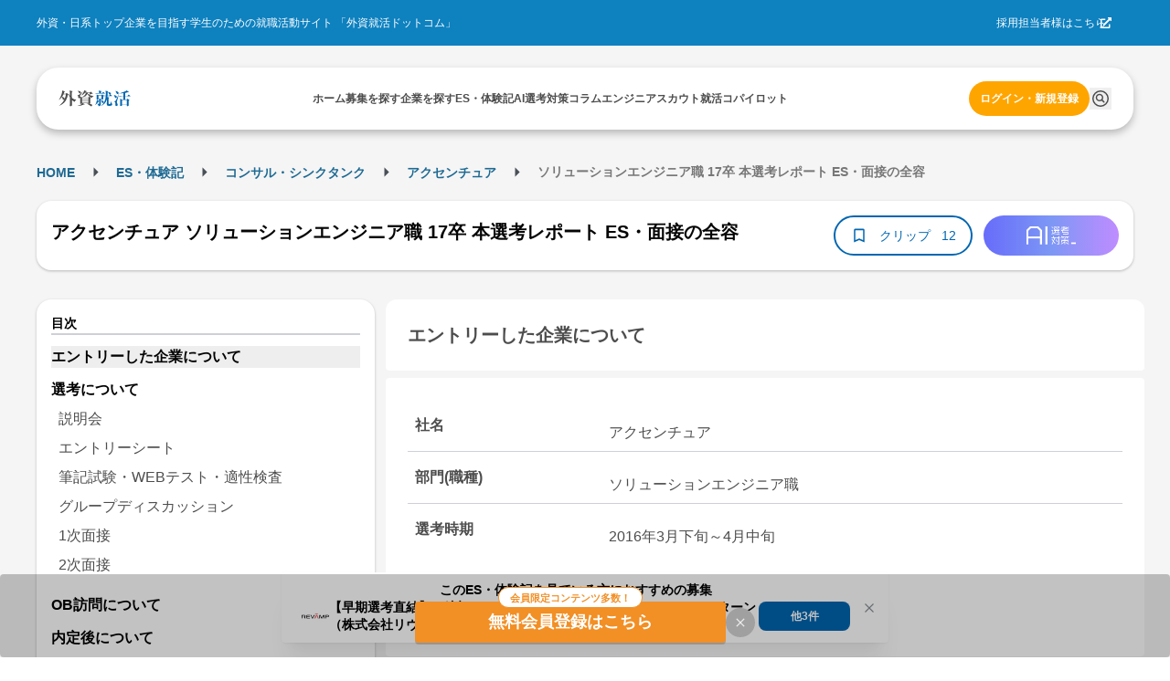

--- FILE ---
content_type: application/javascript
request_url: https://gaishishukatsu.com/_next/static/chunks/3038-1252d49ed54c4e01.js
body_size: 3703
content:
"use strict";(self.webpackChunk_N_E=self.webpackChunk_N_E||[]).push([[3038],{72981:function(e,t){t.Z={src:"/_next/static/media/column_default.83fbfe1c.png",height:225,width:437,blurDataURL:"[data-uri]",blurWidth:8,blurHeight:4}},92544:function(e,t,n){n.d(t,{Wr:function(){return deleteColumnMyClips},yo:function(){return deleteReportsMyClips},X0:function(){return updateColumnMyClips},l1:function(){return updateReportsMyClips},Zj:function(){return useInfiniteMyClips}});var a=n(56749),l=n(33033),r=n(73400),s=n(70),i=n(36103),c=n(39800),o=n(37637);let u=o.Ry({id:o.PG(e=>"number"==typeof e||"string"==typeof e),title:o.Z_(),subtitle:o.Z_(),publishedAt:o.Z_(),thumbnailURL:o.Z_().optional()}),d=o.Ry({id:o.Rx(),imageURL:o.Z_()}),p=o.Ry({type:o.Z_(),label:o.Z_(),content:u,company:d,hashtags:o.IX(o.Z_()).nullable(),clipCount:o.Rx(),clippedAt:o.Z_()}),m=o.Ry({clips:o.IX(p),nextPage:o.Rx(),totalCount:o.Rx()}),C=o.Ry({clipsCount:o.Rx()}),x=o.Ry({});var h=n(61410),y=n(68627);let deleteColumnMyClips=async e=>{let{cookies:t,columnId:n,version:a=s.g}=e,request=async e=>(i.l.setToken(e),i.l.delete("/".concat(a,"/columns/").concat(n,"/clip"),x)),l=await (0,h.G)({cookies:t,authRequired:!0,request,version:a});return l},deleteReportsMyClips=async e=>{let{cookies:t,reportType:n,reportId:a,version:l=s.g}=e,request=async e=>(i.l.setToken(e),i.l.delete("/".concat(l,"/reports/").concat(n,"/").concat(a,"/clip"),C)),r=await (0,h.G)({cookies:t,authRequired:!0,request,version:l});return r},getMyClips=async e=>{let{cookies:t,page:n,limit:a,clipTypes:l,version:r=s.g}=e,request=async e=>{i.l.setToken(e);let t=(0,c.q)("/".concat(r,"/users/me/clips"),{page:n,limit:a,types:l});return i.l.get(t,m)},o=await (0,h.G)({cookies:t,authRequired:!0,request,version:r});return o},useInfiniteMyClips=e=>{let{limit:t=20,page:n,clipTypes:i,version:c=s.g}=e,{updateIsSessionExpired:o}=(0,y.J)();return(0,l.N)(["myClips_".concat(i)],async()=>{let e=(0,r.parseCookies)(),l=await getMyClips({cookies:e,page:n,limit:t,clipTypes:i,version:c});return l.ok||l.error!==a._w||o(!0),l},{getNextPageParam:e=>e.ok&&e.value.nextPage>0?e.value.nextPage:void 0})},updateColumnMyClips=async e=>{let{cookies:t,columnId:n,version:a=s.g}=e,request=async e=>(i.l.setToken(e),i.l.post("/".concat(a,"/columns/").concat(n,"/clip"),x,{})),l=await (0,h.G)({cookies:t,authRequired:!0,request,version:a});return l},updateReportsMyClips=async e=>{let{cookies:t,reportType:n,reportId:a,version:l=s.g}=e,request=async e=>(i.l.setToken(e),i.l.post("/".concat(l,"/reports/").concat(n,"/").concat(a,"/clip"),C,{})),r=await (0,h.G)({cookies:t,authRequired:!0,request,version:l});return r}},23038:function(e,t,n){n.d(t,{_:function(){return CardContainer}});var a=n(31549),l=n(29308),r=n(17228),s=n.n(r),i=n(44194),c=n(72981),o=n(73921),u=n(71441),d=n(78747),p=n(46896),m=n(22702);let ClipButtonTypeD=e=>{let{isClipped:t,handleClip:n,count:l,className:r}=e,{status:s}=(0,p.aC)(),[i,{open:c,close:o}]=(0,u.q)(!1),handleUpdate=async()=>{if("authenticated"!==s){c();return}await n()};return(0,a.jsxs)(a.Fragment,{children:[(0,a.jsx)(ClipButtonTypeDPure,{className:r,onClick:handleUpdate,isClipped:t,count:l}),(0,a.jsx)(m.S,{opened:i,onClose:o})]})},ClipButtonTypeDPure=e=>{let{className:t,onClick:n,count:l,isClipped:r}=e;return(0,a.jsxs)("button",{className:(0,o.cn)("h-[36px] pl-[6px] pr-12 py-[6px] rounded-[28px] border-2 border-primary text-primary inline-flex justify-center items-center gap-[2px]",r&&"bg-primary text-white",t),type:"button",onClick:n,children:[(0,a.jsx)(d.OrI,{size:20,className:(0,o.cn)("text-primary-1",r&&"text-white")}),(0,a.jsx)("span",{className:"text-[12px] font-bold",children:l})]})};var C=n(83562),x=n(2845),h=n(86712);let y=(0,i.forwardRef)((e,t)=>{let{name:n,className:l}=e;return(0,a.jsx)("span",{ref:t,className:(0,o.cn)("text-black-2 text-[12px] leading-[18px] border border-black-2 rounded-16 px-8 py-4","text-nowrap",l),children:n})});var N=n(29988);let f=(0,i.forwardRef)((e,t)=>{let{name:n,className:l}=e;return(0,a.jsx)(C.J,{ref:t,href:(0,N.eb)(n),className:(0,o.cn)("text-black-2 text-[12px] leading-[18px] border border-black-2 rounded-16 px-8 py-4","text-nowrap hover:opacity-60",l),children:n})}),CardPresentation=e=>{let{id:t,title:n,thumbnail:l,clip:r,componentId:s,tagNames:c,className:u,imageClassName:d,imageSize:p,sponsoredOption:m,updatedAt:N}=e,g=(0,i.useMemo)(()=>{var e;let t=c?[...c]:[],n=t.some(e=>e.toLowerCase().includes("sponsor"));return t=t.filter(e=>!e.toLowerCase().includes("sponsor")),n&&t.unshift("sponsored記事"),{displayNames:t=t.slice(0,3),totalCount:null!==(e=null==c?void 0:c.length)&&void 0!==e?e:0}},[c]),A=(0,i.useMemo)(()=>(0,x.q)({postDate:null!=N?N:new Date("2000-01-01").toISOString(),currentDate:new Date().toISOString()}),[N]);return(0,a.jsxs)("div",{className:(0,o.cn)("flex flex-col justify-between",u),children:[(0,a.jsx)(C.J,{href:"/archives/".concat(t),className:"hover:opacity-60","data-gtm-click":s,children:(0,a.jsx)(CardImage,{thumbnail:l,title:n,className:d,size:p,isNew:A})}),(0,a.jsxs)("div",{className:"flex flex-col gap-8 py-12",children:[(0,a.jsxs)("div",{className:"flex justify-between items-center gap-x-4",children:[(0,a.jsx)("div",{className:"overflow-x-hidden",children:m.enabled?(0,a.jsx)("ul",{className:"flex gap-4",children:m.companies.map(e=>(0,a.jsx)("li",{className:"inline-flex",children:(0,a.jsx)(y,{name:(0,h.s)(e.name)})},e.id))}):g.displayNames.length>0&&(0,a.jsx)("ul",{className:"flex gap-4 line-clamp-1",children:g.displayNames.map(e=>(0,a.jsx)("li",{className:"inline-flex",children:(0,a.jsx)(f,{name:e})},e))})}),(0,a.jsx)("div",{className:"ml-auto",children:(0,a.jsx)(ClipButtonTypeD,{isClipped:r.isClipped,handleClip:r.handler,count:r.count})})]}),(0,a.jsx)(C.J,{href:"/archives/".concat(t),className:"hover:opacity-60","data-gtm-click":s,children:(0,a.jsx)("h3",{className:(0,o.cn)("text-base pc:text-md leading line-clamp-2","h-[calc(2*1.5*14px)] pc:h-[calc(2*1.5*16px)]"),children:n})})]})]})},CardImage=e=>{var t,n,l,r;let{thumbnail:u,title:d,className:p,size:m,isNew:C}=e,[x,h]=(0,i.useState)(!1);return x||!u?(0,a.jsx)(WithNew,{isNew:C,className:"rounded-16",children:(0,a.jsx)(s(),{className:(0,o.cn)("w-full object-cover",p),src:c.Z,alt:d,width:null!==(t=null==m?void 0:m.width)&&void 0!==t?t:336,height:null!==(n=null==m?void 0:m.height)&&void 0!==n?n:189})}):(0,a.jsx)(WithNew,{isNew:C,className:"rounded-16",children:(0,a.jsx)(s(),{className:(0,o.cn)("w-full object-cover",p),src:u,alt:d,width:null!==(l=null==m?void 0:m.width)&&void 0!==l?l:336,height:null!==(r=null==m?void 0:m.height)&&void 0!==r?r:189,onError:()=>{h(!0)}})})},WithNew=e=>{let{children:t,isNew:n,className:l}=e;return(0,a.jsxs)("div",{className:(0,o.cn)("relative overflow-hidden",l),children:[t,n&&(0,a.jsx)("div",{className:(0,o.cn)("absolute top-0 right-0","w-[100px]","rotate-45 translate-x-[25px] translate-y-[10px]","bg-notification-1 text-white text-center"),children:(0,a.jsx)("span",{className:"font-bold",children:"New"})})]})},CardContainer=e=>{let{id:t,title:n,clipCount:r,isClipped:s,componentId:i,tagNames:c,thumbnail:o,className:u,imageClassName:d,imageSize:p,sponsoredOption:m,updatedAt:C}=e,x=(0,l.F)({columnId:t,clipCount:r,isClipped:s});return(0,a.jsx)(CardPresentation,{id:t,title:n,thumbnail:o,clip:{handler:x.handleClip,isClipped:x.isClipped,count:x.clipCount},componentId:i,tagNames:c,className:u,imageClassName:d,imageSize:p,sponsoredOption:m,updatedAt:C})}},29988:function(e,t,n){n.d(t,{BF:function(){return extractColumnsCompanyListParams},Cd:function(){return COLUMNS_BY_COMPANY},Hw:function(){return COLUMNS_RANKING},J8:function(){return a},OS:function(){return s},Q_:function(){return l},bH:function(){return COLUMNS_COMPANY_LIST},e6:function(){return COLUMNS_BY_SUB_CATEGORY},eb:function(){return COLUMNS_BY_TAG},jt:function(){return r},p4:function(){return COLUMNS_BY_ROOT_CATEGORY}});let a="/columns",l="/columns/latest",COLUMNS_RANKING=e=>"/columns/ranking?by=".concat(e),r="/columns/category/all",COLUMNS_BY_ROOT_CATEGORY=e=>"/columns/category/".concat(e),COLUMNS_BY_SUB_CATEGORY=(e,t)=>"/columns/category/".concat(e,"/").concat(t),COLUMNS_COMPANY_LIST=e=>{let t="/columns/companies",n=new URLSearchParams;return(null==e?void 0:e.industryId)&&n.append("industryId",e.industryId.toString()),n.toString()?"".concat(t,"?").concat(n.toString()):t},extractColumnsCompanyListParams=e=>{let t=e.get("industryId"),n=t&&Number.isInteger(Number(t))?Number(t):void 0;return{industryId:n}},COLUMNS_BY_COMPANY=e=>"".concat(COLUMNS_COMPANY_LIST(),"/").concat(e.toString()),COLUMNS_BY_TAG=e=>"/columns/tags/".concat(e),s="/columns/sponsored"},2845:function(e,t,n){n.d(t,{q:function(){return isNewPost}});let isNewPost=e=>{let{postDate:t,currentDate:n}=e,a=new Date(n),l=new Date(t),r=a.getTime()-l.getTime();return r<12096e5}},86712:function(e,t,n){n.d(t,{s:function(){return replaceEngineerCompanyName}});let replaceEngineerCompanyName=e=>e.replace(/（エンジニア）$/,"").replace(/\(エンジニア\)$/,"")},29308:function(e,t,n){n.d(t,{F:function(){return useHandleColumnClip}});var a=n(56749),l=n(73400),r=n(44194),s=n(92544),i=n(68627);function useHandleColumnClip(e){let{columnId:t,clipCount:n,isClipped:c}=e,[o,u]=(0,r.useState)(n),[d,p]=(0,r.useState)(c),{updateIsSessionExpired:m}=(0,i.J)(),C=(0,r.useCallback)(async function(){let e=(0,l.parseCookies)(),n=await (0,s.Wr)({cookies:e,columnId:t});n.ok||n.error!==a._w||m(!0),n.ok&&(p(!1),u(o-1))},[t,o]),x=(0,r.useCallback)(async function(){let e=(0,l.parseCookies)(),n=await (0,s.X0)({cookies:e,columnId:t});n.ok||n.error!==a._w||m(!0),n.ok&&(p(!0),u(o+1))},[t,o]),h=(0,r.useCallback)(async()=>{if(d){await C();return}await x()},[C,d,x]);return{handleClip:h,clipCount:o,isClipped:d}}}}]);
//# sourceMappingURL=3038-1252d49ed54c4e01.js.map

--- FILE ---
content_type: application/javascript
request_url: https://gaishishukatsu.com/_next/static/chunks/pages/mypage/entry_managements/progress-be14a4c077be419f.js
body_size: 31879
content:
(self.webpackChunk_N_E=self.webpackChunk_N_E||[]).push([[1659],{38834:function(e,t,a){(window.__NEXT_P=window.__NEXT_P||[]).push(["/mypage/entry_managements/progress",function(){return a(51390)}])},15709:function(e,t){"use strict";t.Z={src:"/_next/static/media/logo.9408a99d.png",height:150,width:400,blurDataURL:"[data-uri]",blurWidth:8,blurHeight:3}},84970:function(e,t,a){"use strict";a.d(t,{JC:function(){return r},x9:function(){return x},zf:function(){return m}});var n=a(37637),l=a(44733);let r={INTERN:1,SELECTION:4},s=n.Ry({data:n.IX(n.Ry({gradYear:n.Rx(),steps:n.IX(n.Ry({stepOrder:n.Rx(),stepName:n.Z_()}))})),reference:n.IX(n.Rx())}),o=n.Ry({data:n.IX(n.Ry({step:n.Z_(),items:n.IX(n.Ry({category:n.Z_(),questions:n.IX(n.Z_())}))})),reference:n.IX(n.Rx())}),i=n.Ry({data:n.IX(n.Ry({category:n.Z_(),advices:n.IX(n.Z_())})),reference:n.IX(n.Rx())}),d=n.Ry({data:n.IX(n.Ry({thema:n.Z_(),texts:n.IX(n.Z_())})),reference:n.IX(n.Rx())}),c=n.Ry({data:n.IX(n.Ry({answers:n.IX(n.Z_())})),reference:n.IX(n.Rx())}),u=n.G0([s,o,i,d,c]),p=n.Ry({typeID:n.Rx(),typeName:n.Z_(),summary:n.Z_()});n.Ry({typeID:n.Rx(),typeName:n.Z_(),summary:u}),n.Ry({companyID:n.Rx(),companyName:n.Z_(),logoURLs:n.Ry({"140x105":n.Z_(),"200x150":n.Z_(),"400x300":n.Z_()}),description:n.Z_(),departmentID:n.Rx(),departmentName:n.Z_(),industryID:n.Rx(),industryName:n.Z_(),industryCategoryID:n.Rx(),industryCategoryName:n.Z_(),summaries:n.IX(p),followCount:n.Rx(),followed:n.O7()});let m=n.Ry({departments:n.IX(n.Ry({departmentID:n.Rx(),departmentName:n.Z_(),reportTypes:(0,l.Iz)()?n.IX(n.Z_()):n.IX(n.Z_()).optional()})).nullable()}),x=n.Ry({companies:n.IX(n.Ry({companyID:n.Rx(),companyName:n.Z_()}))})},77144:function(e,t,a){"use strict";a.d(t,{$2:function(){return c},Bi:function(){return m},C2:function(){return d},Ds:function(){return u},Gm:function(){return b},I5:function(){return y},Nz:function(){return j},QY:function(){return v},Vh:function(){return N},_B:function(){return g},b2:function(){return I},bt:function(){return f},eL:function(){return w},gF:function(){return E},os:function(){return T},qR:function(){return C},rH:function(){return D},wG:function(){return S}});var n,l,r,s,o,i,d,c,u,p,m,x,h=a(37637);(n=d||(d={})).SELECTION="selection",n.INTERN="intern",n.ES="entrysheet",n.SPRING="spring",n.SUMMER="summer",n.AUTUMN="autumn",n.WINTER="winter",n.OTHER="other";let v={types:[{id:1,key:"selection",name:"本選考"},{id:2,key:"intern",name:"インターン"},{id:3,key:"entrysheet",name:"エントリーシート"}]};(l=c||(c={})).HOME="Home",l.REPORTS="ES・体験記",(r=u||(u={})).HOME="Home",r.Search="企業を探す",r.Follow="企業をフォロー",(s=p||(p={})).REPORT_TYPE="レポートの種類",s.INDUSTRY="業界",s.DEPARTMENT="部門・職種";let y={selection:"本選考",intern:"インターン",spring:"春インターン",summer:"夏インターン",autumn:"秋インターン",winter:"冬インターン",entrysheet:"エントリーシート",other:"その他"};(o=m||(m={})).INTERN="インターン",o.OFFERED="内定",o.REJECTED="最終落ち";let g=18,f=15;(i=x||(x={})).PUBLISH="published",i.NOT_FINISHED="notFinished",i.RETURNED_BACK="returnedBack",i.ACCEPTED="accepted",i.UNDER_CHECKING="underChecking";let S="その他",E=["selection","spring","summer","autumn","winter","etc"],C="intern",j={selection:"本選考",spring:"春インターン",summer:"夏インターン",autumn:"秋インターン",winter:"冬インターン",etc:"その他のインターン",[C]:"その他のインターン"},N=["text","textarea","radio","checkbox"];h.Km(N);let b=0,T=1,D=1,I=5,w=8},4718:function(e,t,a){"use strict";a.d(t,{R:function(){return convertStringToReportType}});var n=a(77144);function convertStringToReportType(e){switch(e){case"selection":return n.C2.SELECTION;case"spring":return n.C2.SPRING;case"summer":return n.C2.SUMMER;case"autumn":return n.C2.AUTUMN;case"winter":return n.C2.WINTER;case"entrysheet":return n.C2.ES;case"intern":return n.C2.INTERN;default:return n.C2.OTHER}}},11525:function(e,t,a){"use strict";a.d(t,{OY:function(){return getDepartmentsInSummary},Wz:function(){return useGetCompaniesInSummary},v4:function(){return useGetDepartmentsInSummary}});var n=a(64522),l=a(70),r=a(36103),s=a(39800),o=a(84970);let getDepartmentsInSummary=async e=>{let{version:t=l.g,companyID:a,queryParams:n}=e,i=(0,s.q)("/".concat(t,"/reports/summary/").concat(a,"/departments"),{...n},"none"),d=await r.l.get(i,o.zf);if(!d.ok)throw Error(d.error);return d},useGetDepartmentsInSummary=e=>{let{companyID:t,queryParams:a,config:l}=e;return(0,n.a)({queryKey:["reports","summary","departments",t,a.reportType],queryFn:async()=>getDepartmentsInSummary({companyID:t,queryParams:a}),...l})},getCompaniesInSummary=async e=>{let{version:t=l.g,queryParams:a}=e,n=(0,s.q)("/".concat(t,"/reports/summary/companies"),{...a},"none"),i=await r.l.get(n,o.x9);if(!i.ok)throw Error(i.error);return i},useGetCompaniesInSummary=e=>{let{queryParams:t,config:a}=e;return(0,n.a)({queryKey:["reports","summary","companies",t.reportType],queryFn:async()=>getCompaniesInSummary({queryParams:t}),...a})}},63382:function(e,t,a){"use strict";a.d(t,{Q:function(){return AddEntryButton}});var n=a(31549),l=a(78747);let AddEntryButton=e=>{let{onClick:t,variant:a="pc"}=e,r="pc"===a;return(0,n.jsxs)("button",{type:"button",onClick:t,className:"flex items-center gap-4 px-12 py-8 bg-primary text-white rounded-full font-bold ".concat(r?"hover:opacity-80":""),children:[(0,n.jsx)(l.OrI,{size:r?20:18}),r&&"Add"]})}},59810:function(e,t,a){"use strict";a.d(t,{d:function(){return ReminderText}});var n=a(31549),l=a(78747);let ReminderText=e=>{let{texts:t}=e;return 0===t.length?null:(0,n.jsx)("div",{className:"flex flex-col gap-4",children:t.map((e,t)=>(0,n.jsxs)("div",{className:"flex text-sm text-notification font-medium items-center gap-4",children:[(0,n.jsx)(l.vVM,{}),e]},t))})}},44255:function(e,t,a){"use strict";a.d(t,{F:function(){return PriorityTag}});var n=a(31549),l=a(78747),r=a(54398),s=a(46648),o=a(73921);let PriorityTag=e=>{let{level:t}=e,a=s.rF[t]||"Low";return(0,n.jsxs)("div",{className:(0,o.cn)("h-24 w-fit flex justify-center items-center gap-[1px] px-8 py-[1px] text-sm border-[1px] rounded-full",{"bg-notification-1 border-notification-1 text-white":t===s.Hr.HIGH,"bg-accent-1 border-accent-1 text-white":t===s.Hr.MEDIUM,"bg-white border-line text-black-2":t===s.Hr.LOW}),children:[(0,n.jsx)(l.s4K,{fill:t===s.Hr.LOW?r.PC:r.Yf,size:16}),a]})}},15999:function(e,t,a){"use strict";a.d(t,{A1:function(){return isInTodoColumn},by:function(){return checkHasTodosForEntryManagement},qV:function(){return filterTodos}});var n=a(46648);let isInTodoColumn=e=>n.XI.includes(e),filterTodos=(e,t,a)=>{switch(t){case"company":return e.filter(e=>{var t;return(null===(t=e.company)||void 0===t?void 0:t.companyName)===a});case"todo":return e.filter(e=>e.title===a);case"partial":{let t=a.toLowerCase();return e.filter(e=>{var a,n;let l=null===(n=e.company)||void 0===n?void 0:null===(a=n.companyName)||void 0===a?void 0:a.toLowerCase().includes(t),r=e.title.toLowerCase().includes(t);return l||r})}default:return e}},checkHasTodosForEntryManagement=(e,t)=>!!t&&e.some(e=>e.userEntryManagementID===t)},2573:function(e,t,a){"use strict";a.d(t,{G:function(){return useTodosData}});var n=a(44194),l=a(46648),r=a(8788),s=a(15999);let o={sortBy:"position",sortOrder:"desc"},useTodosData=function(){let{sortParams:e=o,searchWord:t=""}=arguments.length>0&&void 0!==arguments[0]?arguments[0]:{},{data:a,isLoading:i,isError:d,refetch:c}=(0,r.V7)({sortBy:e.sortBy,sortOrder:e.sortOrder}),u=(0,n.useMemo)(()=>(null==a?void 0:a.ok)?[...a.value.todo,...a.value.doing,...a.value.done]:[],[a]),p=(0,n.useMemo)(()=>{let e=new Map,t=new Set;for(let l of u){var a,n;(null===(a=l.company)||void 0===a?void 0:a.companyName)&&null!=l.userEntryManagementID&&e.set(l.userEntryManagementID,{companyName:l.company.companyName,companyId:null!==(n=l.company.companyID)&&void 0!==n?n:0}),l.title&&t.add(l.title)}let l=Array.from(e.entries()).map(e=>{let[t,{companyName:a,companyId:n}]=e;return{id:"entry-".concat(t),value:"[企業] ".concat(a),type:"company",originalName:a,companyId:n,userEntryManagementID:t}});return l.push(...Array.from(t).map(e=>({id:"todo-".concat(e),value:"[ToDo] ".concat(e),type:"todo",originalName:e}))),l},[u]),{filteredTodos:m,selectedEntryManagementId:x}=(0,n.useMemo)(()=>{if(!t)return{filteredTodos:u,selectedEntryManagementId:null};let e=p.find(e=>e.value===t);if(e){if("company"===e.type){let t=e.userEntryManagementID;return{filteredTodos:u.filter(e=>e.userEntryManagementID===t),selectedEntryManagementId:null!=t?t:null}}return{filteredTodos:(0,s.qV)(u,"todo",e.originalName),selectedEntryManagementId:null}}return{filteredTodos:(0,s.qV)(u,"partial",t),selectedEntryManagementId:null}},[u,t,p]),{todoTodos:h,doneTodos:v,todoMap:y}=(0,n.useMemo)(()=>{let e=new Map,t=[],a=[];for(let n of m)e.set(n.id,n),n.status===l.ki.TODO||n.status===l.ki.DOING?t.push(n):n.status===l.ki.DONE&&a.push(n);return{todoTodos:t,doneTodos:a,todoMap:e}},[m]);return{isLoading:i,isError:d,refetch:c,allTodos:u,searchOptions:p,todoTodos:h,doneTodos:v,todoMap:y,getTodosByStatus:e=>{switch(e){case l.ki.TODO:case l.ki.DOING:return h;case l.ki.DONE:return v;default:return[]}},selectedEntryManagementId:x,hasTodosForEntryManagement:e=>(0,s.by)(u,e)}}},73343:function(e,t,a){"use strict";a.d(t,{w:function(){return getAIGradient}});var n=a(54398);function getAIGradient(){var e,t,a;return e=n.WR,t=n.yD,a=n.Ch,"linear-gradient(to right, ".concat(e,", ").concat(t,", ").concat(a,")")}},45036:function(e,t,a){"use strict";a.d(t,{W:function(){return ReportTypeLabel}});var n=a(31549),l=a(77144);let ReportTypeLabel=e=>{let{type:t}=e;return(0,n.jsx)("div",{className:"text-sm text-white rounded-[20px] py-[2px] px-8 ".concat(t===l.C2.SELECTION?"bg-category-1":t===l.C2.ES?"bg-category-5":"bg-category-7"),children:l.I5[t]})}},51390:function(e,t,a){"use strict";a.r(t),a.d(t,{__N_SSP:function(){return ti},default:function(){return td}});var n=a(31549),l=a(30251),r=a(18902),s=a(43783),o=a(8540),i=a.n(o),d=a(24301),c=a(44194),u=a(3002),p=a(44824),m=a(69267),x=a(46633),h=a(11525),v=a(29864),y=a(63173),g=a(20310);let f="add-management",generateReminderText=e=>{let{deadlineWithinThreeDays:t,deadlineWithinDay:a,startDateWithinWeek:n,startDateWithinDay:l}=e,r={};return(t>0||a>0)&&(r.deadlineText="締め切り間近の予定が".concat(t||a,"件あります")),(n>0||l>0)&&(r.eventText="開催間近の予定が".concat(n||l,"件あります")),r},useCompanySearch=e=>{let{allData:t,searchData:a,paginatedData:n,companySearchWord:l}=e,r=(0,c.useMemo)(()=>t?Array.from(new Set(t.entries.map(e=>e.companyName))).sort():[],[t]),s=(0,c.useMemo)(()=>{var e,r;return l&&a?a.entries:null!==(r=null!==(e=null==n?void 0:n.entries)&&void 0!==e?e:null==t?void 0:t.entries)&&void 0!==r?r:[]},[l,a,n,t]);return{companyList:r,displayEntries:s}};var S=a(9065),E=a(56749),C=a(33033),j=a(73400),N=a(68627);let usePaginatedEntries=function(){let{sortBy:e,sortOrder:t,overallStatus:a,hasCompletedEntry:n,hasLatestStep:l,companyName:r,isPagingEnabled:s=!1,enabled:o=!0,staleTime:i}=arguments.length>0&&void 0!==arguments[0]?arguments[0]:{},{updateIsSessionExpired:d}=(0,N.J)(),c=(0,C.N)({queryKey:["paginatedEntryManagements",e,t,a,n,l,r,s],enabled:o,staleTime:i,queryFn:async o=>{let{pageParam:i=1}=o,c=(0,j.parseCookies)(),u=await (0,x.wZ)({cookies:c,sortBy:e,sortOrder:t,overallStatus:a,hasCompletedEntry:n,hasLatestStep:l,companyName:r,...s&&{page:i,limit:20}});return u.ok||u.error!==E._w||d(!0),u},getNextPageParam:(e,t)=>{if(!s||!e.ok)return;let{entries:a,totalCount:n,page:l}=e.value;if("number"!=typeof l||l<1||0===a.length)return;let r=t.reduce((e,t)=>t.ok?e+t.value.entries.length:e,0);return r<n?l+1:void 0}});return c},convertPaginatedData=e=>{if(!e)return;let t=e.pages.flatMap(e=>e.ok?e.value.entries:[]),a=e.pages[e.pages.length-1];return(null==a?void 0:a.ok)?{ok:!0,value:{entries:t,totalCount:a.value.totalCount,page:1,limit:20}}:{ok:!1,error:"UnknownError"}},useProgressMgtData=e=>{let{entryManagementId:t,sortBy:a,sortOrder:n,filterValues:l,companyName:r,isSp:s=!1}=e,o=usePaginatedEntries({sortBy:a,sortOrder:n,overallStatus:null==l?void 0:l.overallStatus,hasCompletedEntry:null==l?void 0:l.hasCompletedEntry,hasLatestStep:null==l?void 0:l.hasLatestStep,isPagingEnabled:!1,staleTime:3e5}),i=usePaginatedEntries({sortBy:a,sortOrder:n,overallStatus:null==l?void 0:l.overallStatus,hasCompletedEntry:null==l?void 0:l.hasCompletedEntry,hasLatestStep:null==l?void 0:l.hasLatestStep,companyName:r,isPagingEnabled:s,enabled:!!r}),d=usePaginatedEntries({sortBy:a,sortOrder:n,overallStatus:null==l?void 0:l.overallStatus,hasCompletedEntry:null==l?void 0:l.hasCompletedEntry,hasLatestStep:null==l?void 0:l.hasLatestStep,isPagingEnabled:s,enabled:!r}),u=r?i:d,{data:p}=(0,x.mq)(t||0,{config:{enabled:!!t}}),m=(0,c.useMemo)(()=>convertPaginatedData(u.data),[u.data]),h=(0,c.useMemo)(()=>convertPaginatedData(o.data),[o.data]),v=(null==m?void 0:m.ok)?m.value.totalCount:0,y=(0,c.useMemo)(()=>{var e,a,n;if(!t||t<=0||!(null==m?void 0:m.ok))return"";let l=m.value.entries.find(e=>e.id===t);return null!==(n=null==l?void 0:null===(a=l.latestSteps)||void 0===a?void 0:null===(e=a[0])||void 0===e?void 0:e.stepName)&&void 0!==n?n:""},[t,m]),g=(0,c.useMemo)(()=>(null==m?void 0:m.ok)?m.value.entries.map(e=>e.companyID).filter(e=>null!==e):[],[m]),f=(0,c.useMemo)(()=>{if(!(null==p?void 0:p.ok))return;let e=p.value.companyID;return null!==e&&0!==e?e:void 0},[p]);return{data:m,allData:h,totalCount:v,entryDetailData:p,nextStepName:y,existingCompanyIds:g,selectedCompanyId:f,hasNextPage:u.hasNextPage,fetchNextPage:u.fetchNextPage,isFetchingNextPage:u.isFetchingNextPage,isLoading:u.isLoading||o.isLoading,isError:u.isError||o.isError}};var b=a(64568),T=a(93313),D=a(96850),I=a(8788);let w={GENERATION_IN_PROGRESS:{ID:"ai-todo-generation",TITLE:"AI ToDo生成中",MESSAGE:"選考予定に関連するToDoを自動生成しています... 結果を表示するにはページに留まってください"},SAVE_SUCCESS:{TITLE:"ToDo保存完了",MESSAGE:"ToDoを保存しました"},SAVE_FAILURE:{TITLE:"ToDo保存失敗",MESSAGE:"ToDoの保存に失敗しました。内容を確認してください。",MESSAGE_NETWORK:"ネットワークエラーが発生しました。接続を確認してください。",MESSAGE_GENERIC:"ToDoの保存に失敗しました。しばらくしてから再度お試しください。"},SAVE_ALL_SUCCESS:{TITLE:"ToDo保存完了"},SAVE_ALL_FAILURE:{TITLE:"ToDo保存失敗",MESSAGE:"すべてのToDoの保存に失敗しました。しばらくしてから再度お試しください。"},SAVE_ALL_PARTIAL:{TITLE:"ToDo保存結果"},ERROR:{TITLE:"エラー",NO_STEP_ID:"ステップIDが見つかりません",NO_TODOS:"保存するToDoがありません"}},M={GENERATION:"[AI ToDo Generation]",SAVE:"[AI ToDo Save]",SAVE_ALL:"[AI ToDo Save All]",UPDATE:"[AI ToDo Update]"},isNetworkError=e=>e instanceof Error&&e.message.includes("Network"),getBulkSaveResultMessage=(e,t)=>"".concat(e,"件保存、").concat(t,"件失敗しました。失敗したToDoは再度お試しください。"),useAiTodoGeneration=()=>{let e=(0,s.NL)(),t=(0,I.S7)(),a=(0,I.n$)(),[n,l]=(0,c.useState)(!1),[r,o]=(0,c.useState)([]),[i,d]=(0,c.useState)([]),[u,p]=(0,c.useState)(null),[m,x]=(0,c.useState)(null),[h,y]=(0,c.useState)(null),[g,f]=(0,c.useState)(!1),[E,C]=(0,c.useState)(null),[j,N]=(0,c.useState)(null),[T,A]=(0,c.useState)(!1),[k,R]=(0,c.useState)(null),[P,O]=(0,c.useState)(null),clearPendingState=()=>{R(null),O(null)},handleGenerationSuccess=e=>{null!==k&&(o(e),p(k),x(P),d([]),y(null),l(!0))},generateTodos=async e=>{if(null!==k)try{let a=await t.mutateAsync({stepID:k,departmentID:e.departmentID,selectionPhaseID:e.selectionPhaseID});D.N9.hide(w.GENERATION_IN_PROGRESS.ID),A(!1),a.ok&&a.value.todos.length>0&&handleGenerationSuccess(a.value.todos),clearPendingState()}catch(e){D.N9.hide(w.GENERATION_IN_PROGRESS.ID),console.error("".concat(M.GENERATION," Error during todo generation:"),e),A(!1),clearPendingState()}},invalidateTodoCache=async()=>{await e.invalidateQueries(["entryTodos"]),await e.invalidateQueries([S.l6.PROGRESS_MISSIONS])},saveTodo=async(e,t)=>{if(null===u)return(0,v.Z)({title:w.ERROR.TITLE,message:w.ERROR.NO_STEP_ID}),!1;y(t);try{var n,l;let r=await a.mutateAsync({userEntryManagementID:null!=m?m:void 0,userEntryManagementStepID:u,title:e.title,link:e.link,body:e.body,dueDate:null!==(n=e.dueDate)&&void 0!==n?n:void 0,priority:null!==(l=e.priority)&&void 0!==l?l:void 0,isAiGenerated:!0});if(r.ok)return d(e=>[...e,{index:t,todoId:r.value.id}]),await invalidateTodoCache(),(0,b.k)({title:w.SAVE_SUCCESS.TITLE,message:w.SAVE_SUCCESS.MESSAGE}),y(null),!0;return(0,v.Z)({title:w.SAVE_FAILURE.TITLE,message:w.SAVE_FAILURE.MESSAGE}),y(null),!1}catch(t){console.error("".concat(M.SAVE," Error saving todo:"),t);let e=isNetworkError(t)?w.SAVE_FAILURE.MESSAGE_NETWORK:w.SAVE_FAILURE.MESSAGE_GENERIC;return(0,v.Z)({title:w.SAVE_FAILURE.TITLE,message:e}),y(null),!1}},isTodoSaved=e=>i.some(t=>t.index===e),getUnsavedIndices=()=>r.map((e,t)=>t).filter(e=>!isTodoSaved(e)),showBulkSaveResultNotification=(e,t)=>{0===t?(0,b.k)({title:w.SAVE_ALL_SUCCESS.TITLE,message:"".concat(e,"件のToDoを保存しました")}):0===e?(0,v.Z)({title:w.SAVE_ALL_FAILURE.TITLE,message:w.SAVE_ALL_FAILURE.MESSAGE}):(0,v.Z)({title:w.SAVE_ALL_PARTIAL.TITLE,message:getBulkSaveResultMessage(e,t)})},saveAllTodos=async()=>{if(null===u){(0,v.Z)({title:w.ERROR.TITLE,message:w.ERROR.NO_STEP_ID});return}f(!0);let e=getUnsavedIndices();if(0===e.length){(0,v.Z)({title:w.ERROR.TITLE,message:w.ERROR.NO_TODOS}),f(!1);return}let t=0,n=0;for(let o of e){y(o);let e=r[o];if(!e){n++;continue}try{var l,s;let r=await a.mutateAsync({userEntryManagementID:null!=m?m:void 0,userEntryManagementStepID:u,title:e.title,link:e.link,body:e.body,dueDate:null!==(l=e.dueDate)&&void 0!==l?l:void 0,priority:null!==(s=e.priority)&&void 0!==s?s:void 0,isAiGenerated:!0});r.ok?(d(e=>[...e,{index:o,todoId:r.value.id}]),t++):n++}catch(e){console.error("".concat(M.SAVE_ALL," Error saving todo:"),e),n++}}y(null),f(!1),await invalidateTodoCache(),showBulkSaveResultNotification(t,n)};return{openSelectModal:(e,t)=>{R(e),O(null!=t?t:null),A(!0)},closeSelectModal:()=>{t.isLoading?D.N9.show({id:w.GENERATION_IN_PROGRESS.ID,title:w.GENERATION_IN_PROGRESS.TITLE,message:w.GENERATION_IN_PROGRESS.MESSAGE,color:"blue",loading:!0,autoClose:!1}):(R(null),O(null)),A(!1)},isSelectModalOpen:T,generateTodos,saveTodo,saveAllTodos,closeModal:()=>{l(!1),o([]),p(null),x(null),d([]),y(null),C(null),N(null)},isTodoSaved,startEdit:e=>{let t=r[e];t&&(C(e),N({...t}))},cancelEdit:()=>{C(null),N(null)},updateCandidate:(e,t)=>{if(E!==e){console.warn("".concat(M.UPDATE," Cannot update candidate ").concat(e," - currently editing ").concat(E));return}o(a=>a.map((a,n)=>n===e?t:a)),C(null),N(null)},isModalOpen:n,candidates:r,isGenerating:t.isLoading,isSaving:null!==h,isSavingAll:g,savingIndex:h,editingIndex:E,editingCandidate:j}};var A=a(71441),k=a(37724);let useProgressDeleteModal=()=>{let[e,{open:t,close:a}]=(0,A.q)(!1),[n,l]=(0,c.useState)(null),{executeStepDeletion:r}=(0,k.Y)();return{deleteModal:{opened:e,open:t,close:a},handleOpenDeleteModal:(e,a)=>{if(!a){(0,v.Z)({title:"削除エラー",message:"エントリー管理が選択されていないため、削除できません"});return}l({entryManagementId:a,stepId:e}),t()},handleConfirmDelete:()=>{if(!n){(0,v.Z)({title:"削除エラー",message:"削除対象のステップ情報が見つかりません"});return}r(n,{onSuccess:()=>{(0,b.k)({title:"削除完了",message:"ステップを削除しました"}),a(),l(null)},onError:()=>{(0,v.Z)({title:"削除失敗",message:"ステップの削除に失敗しました。もう一度お試しください"})}})}}},useProgressModalStates=()=>{let[e,{open:t,close:a}]=(0,A.q)(!1),[n,{open:l,close:r}]=(0,A.q)(!1),[s,{open:o,close:i}]=(0,A.q)(!1),[d,{open:u,close:p}]=(0,A.q)(!1),[m,{open:x,close:h}]=(0,A.q)(!1),[v,{open:y,close:g}]=(0,A.q)(!1),[f,{open:S,close:E}]=(0,A.q)(!1),[C,{open:j,close:N}]=(0,A.q)(!1),[b,T]=(0,c.useState)(!1),[D,I]=(0,c.useState)(!1),[w,M]=(0,c.useState)(!1),k=(0,c.useMemo)(()=>!e&&!n&&!s&&!b&&!D&&!d&&!m&&!v&&!f&&!C,[e,n,s,b,D,d,m,v,f,C]);return(0,c.useEffect)(()=>{w&&k&&M(!1)},[w,k]),{modals:{inputMethodModal:{opened:e,open:t,close:a},screenshotModal:{opened:n,open:l,close:r},textImportModal:{opened:s,open:o,close:i},addMgtModal:{opened:d,open:u,close:p},editEntryModal:{opened:m,open:x,close:h},deleteEntryModal:{opened:v,open:y,close:g},overallStatusUpdateModal:{opened:f,open:S,close:E},reportAnalyzeModal:{opened:C,open:j,close:N},stepModal:{setIsOpen:T},analyzeResultModal:{setIsOpen:I}},isAddingEntryManagement:w,setIsAddingEntryManagement:M,areAllModalsClosed:k}},useStepCandidateSaveActions=()=>{let e=(0,s.NL)(),t=(0,x.Vg)(),[a,n]=(0,c.useState)(null),[l,r]=(0,c.useState)(null),saveCandidate=async(a,l,s,o,i)=>{if(!a)return r("企業名が指定されていません。"),{success:!1};try{var d,c,u,p,m;let x=await t.mutateAsync({companyID:null!=l?l:void 0,companyName:a,stepName:o.stepName,entrySourceType:i,notes:null!==(d=o.notes)&&void 0!==d?d:void 0,deadline:null!==(c=o.deadline)&&void 0!==c?c:void 0,startDate:null!==(u=o.startDate)&&void 0!==u?u:void 0,endDate:null!==(p=o.endDate)&&void 0!==p?p:void 0,place:null!==(m=o.place)&&void 0!==m?m:void 0});if(x.ok)return await e.invalidateQueries({queryKey:[S.l6.PAGINATED_ENTRY_MANAGEMENTS]}),await e.invalidateQueries({queryKey:[S.l6.ENTRY_MANAGEMENTS]}),s&&await e.invalidateQueries({queryKey:[S.l6.ENTRY_MANAGEMENT,s]}),x.value.userEntryManagementID&&await e.invalidateQueries({queryKey:[S.l6.ENTRY_MANAGEMENT,x.value.userEntryManagementID]}),await e.invalidateQueries({queryKey:[S.l6.PROGRESS_MISSIONS]}),n("選考予定を保存しました。"),{success:!0,stepID:x.value.id,userEntryManagementID:x.value.userEntryManagementID};return r("選考予定の保存に失敗しました。"),{success:!1}}catch(e){return r("選考予定の保存に失敗しました。"),{success:!1}}};return{saveCandidate,isLoading:t.isLoading,successMessage:a,errorMessage:l,clearMessages:()=>{n(null),r(null)}}},useProgressOverlays=(e,t)=>{let a=(0,d.useRouter)(),n=(0,s.NL)(),l=useProgressModalStates(),{isAddingEntryManagement:r,setIsAddingEntryManagement:o}=l,i=(0,c.useCallback)(()=>{if((0,m.Z)())return;let e={...a.query};e.mode=f,a.push({pathname:a.pathname,query:e},void 0,{shallow:!0})},[a]),u=(0,c.useCallback)(()=>{if((0,m.Z)())return;let e={...a.query};if(e.mode===f){let{mode:t,...n}=e;a.push({pathname:a.pathname,query:n},void 0,{shallow:!0})}},[a]),h=(0,c.useCallback)(()=>{l.modals.inputMethodModal.close(),u()},[l.modals.inputMethodModal,u]),y=(0,c.useMemo)(()=>({...l.modals,inputMethodModal:{...l.modals.inputMethodModal,close:h}}),[l.modals,h]),{deleteModal:g,handleOpenDeleteModal:E,handleConfirmDelete:C}=useProgressDeleteModal(),[j,N]=(0,c.useState)(null),{mutateAsync:D}=(0,x._L)(),{saveCandidate:I}=useStepCandidateSaveActions(),w=useAiTodoGeneration(),M=(0,c.useRef)(null),A=(0,c.useRef)(null),k=(0,c.useMemo)(()=>{var a,n;if(r||!e||0===e||!(null==t?void 0:null===(a=t.data)||void 0===a?void 0:a.ok))return!1;let l=t.data.value.departments;return(null!==(n=null==l?void 0:l.length)&&void 0!==n?n:0)>0},[r,e,null==t?void 0:t.data]),R=(0,c.useCallback)(e=>{if(y.inputMethodModal.close(),r)switch(e){case T.Wm:y.addMgtModal.open();break;case T.uF:y.screenshotModal.open();break;case T.zy:y.textImportModal.open()}else switch(e){case T.OS:y.reportAnalyzeModal.open();break;case T.uF:y.screenshotModal.open();break;case T.zy:y.textImportModal.open();break;case T.Wm:var t;null===(t=M.current)||void 0===t||t.openAdd()}},[y,r]),P=(0,c.useCallback)(async function(e,t,a,n,l){let r=!(arguments.length>5)||void 0===arguments[5]||arguments[5],s=await I(e,t,a,n,l);if(s.success)return r&&(0,b.k)({title:"ステップを保存しました",message:""}),{stepID:s.stepID,userEntryManagementID:s.userEntryManagementID}},[I]),O=(0,c.useCallback)(()=>{o(!0),i(),y.inputMethodModal.open()},[y.inputMethodModal,o,i]),_=(0,c.useCallback)(()=>{o(!1),y.inputMethodModal.open()},[y.inputMethodModal,o]),L=(0,c.useCallback)(()=>{y.editEntryModal.open()},[y.editEntryModal]),F=(0,c.useCallback)(e=>{N(e),y.deleteEntryModal.open()},[y.deleteEntryModal]),G=(0,c.useCallback)(()=>{y.overallStatusUpdateModal.open()},[y.overallStatusUpdateModal]),U=(0,c.useCallback)(e=>{var t;null===(t=A.current)||void 0===t||t.open(e,"report")},[]),B=(0,c.useCallback)(async()=>{if(!j){(0,v.Z)({title:"削除エラー",message:"削除対象のエントリー管理が見つかりません"});return}try{let e=await D({id:j});e.ok?((0,b.k)({title:"削除完了",message:"エントリー管理を削除しました"}),y.deleteEntryModal.close(),N(null),await n.invalidateQueries({queryKey:[S.l6.PAGINATED_ENTRY_MANAGEMENTS]}),await n.invalidateQueries({queryKey:[S.l6.ENTRY_MANAGEMENTS]}),(0,m.Z)()?location.href=p.WZ:a.push(p.WZ)):(0,v.Z)({title:"削除失敗",message:"エントリー管理の削除に失敗しました。もう一度お試しください"})}catch(e){(0,v.Z)({title:"削除失敗",message:"エントリー管理の削除に失敗しました。もう一度お試しください"})}},[j,D,y.deleteEntryModal,n,a]);return{modals:y,deleteModal:g,isAddingEntryManagement:r,setIsAddingEntryManagement:o,stepDrawerRef:M,stepCandidatePreviewModalRef:A,handleMethodSelected:R,handleSaveCandidate:P,handleAddEntryManagement:O,handleAddStep:_,handleEditEntry:L,handleDeleteEntry:F,handleOpenDeleteModal:E,handleConfirmDelete:C,handleConfirmDeleteEntry:B,handleOpenOverallStatusUpdateModal:G,handleReportAnalyzeSuccess:U,aiTodoGeneration:w,hasReportData:k}};var R=a(50970),P=a(30805),O=a(78118),_=a(78747),L=a(54398),F=a(73921),G=a(83562),U=a(89398);let B={ACTIVE:"active",COMPLETED:"completed",ARCHIVED:"archived",REJECTED:"rejected"};B.ACTIVE,B.COMPLETED,B.ARCHIVED,B.REJECTED;let Z={CREATED:"created",MODIFIED:"modified",LATEST_STEP_DEADLINE:"latestStepDeadline",LATEST_STEP_START_DATE:"latestStepStartDate"},z={ASC:"asc",DESC:"desc"},q=[{value:{sortBy:Z.CREATED,sortOrder:z.DESC},label:"新着順"},{value:{sortBy:Z.MODIFIED,sortOrder:z.DESC},label:"更新順"},{value:{sortBy:Z.LATEST_STEP_DEADLINE,sortOrder:z.ASC},label:"締切が近い順"},{value:{sortBy:Z.LATEST_STEP_START_DATE,sortOrder:z.ASC},label:"開始日が近い順"}];var V=a(29839);let CompanyNameText=e=>{let{companyLogoUrl:t,companyName:a,onClick:l,editable:r=!1,onSave:s,companyList:o=[]}=e,[i,d]=(0,c.useState)(!1),[u,p]=(0,c.useState)(a),m=(0,c.useRef)(null),x=(0,c.useRef)(a);(0,c.useEffect)(()=>{p(a),x.current=a},[a]),(0,c.useEffect)(()=>{i&&m.current&&m.current.focus()},[i]);let handleClick=()=>{r?d(!0):l&&l()};return i?(0,n.jsx)("div",{className:"flex-1 pc:w-[350px]",children:(0,n.jsx)(V.F,{ref:m,value:u,onChange:p,onBlur:()=>{if(d(!1),u!==x.current){let e=o.find(e=>e.value===u);null==s||s(u,null==e?void 0:e.id),x.current=u}},onKeyDown:e=>{"Enter"===e.key&&(e.preventDefault(),e.currentTarget.blur()),"Escape"===e.key&&(p(x.current),d(!1))},placeholder:"企業名を入力",data:o,onItemSubmit:e=>{p(e.value)},maxDropdownHeight:320,limit:20,filter:(e,t)=>t.value.toLowerCase().includes(e.toLowerCase().trim()),size:"sm",classNames:{input:"text-base font-bold py-8"}})}):(0,n.jsxs)("div",{className:"flex items-center gap-4 max-w-[350px] ".concat(r||l?"cursor-pointer hover:opacity-80":""),onClick:handleClick,role:r||l?"button":void 0,tabIndex:r||l?0:void 0,onKeyDown:r||l?e=>{("Enter"===e.key||" "===e.key)&&(e.preventDefault(),handleClick())}:void 0,children:[t&&(0,n.jsx)("img",{src:t,alt:"".concat(a,"のロゴ"),className:"w-8 h-8 object-contain rounded"}),(0,n.jsx)("div",{className:"font-bold text-base line-clamp-2 pc:line-clamp-1",children:a||r&&(0,n.jsx)("span",{className:"text-black-3",children:"企業名を入力"})})]})};var H=a(94620),J=a(70512),W=a(64);let NoStep=e=>{let{entry:t}=e;return t.overallStatus===B.ACTIVE?(0,n.jsx)("p",{className:"flex flex-col text-sm p-8",children:t.hasCompletedEntry?(0,n.jsxs)(n.Fragment,{children:[(0,n.jsxs)("p",{children:[(0,U.k2)(t.created),"にエントリーしました。"]}),(0,n.jsx)("p",{children:"選考結果を更新、または次の選考予定を追加してください。"})]}):(0,n.jsxs)(n.Fragment,{children:[(0,n.jsx)("p",{children:"次の選考予定が未設定です。"}),(0,n.jsx)("p",{children:"選考結果を更新、または次の選考予定を追加してください。"})]})}):t.overallStatus===B.COMPLETED?(0,n.jsx)("p",{className:"text-base leading p-8",children:"内定おめでとうございます！"}):null},ProgressCard=e=>{let{entry:t,isSelected:a}=e,l=t.latestSteps;return(0,n.jsxs)(G.J,{href:"".concat(p.WZ,"?id=").concat(t.id),className:(0,F.cn)("flex flex-col p-16 rounded-16 w-full min-h-[110px] gap-4 bg-white","transition-all duration-200","hover:shadow-md hover:scale-[1.01]",{"border-2 border-solid border-primary shadow-md":a}),children:[(0,n.jsxs)("div",{className:"flex items-center justify-between",children:[(0,n.jsx)("div",{className:"flex items-center",children:(0,n.jsx)(CompanyNameText,{companyName:t.companyName})}),(0,n.jsx)("div",{children:(0,n.jsx)(_.KEG,{})})]}),(0,n.jsx)("div",{className:"flex gap-8 justify-between items-center flex-1",children:l&&l.length>0?(0,n.jsxs)(O.T,{active:0,bulletSize:8,lineWidth:2,sx:{".mantine-Timeline-item:not(:first-of-type)":{marginTop:"8px"}},children:[l.map((e,t)=>{var a,r,s,o;return(0,n.jsx)(O.T.Item,{bullet:(0,n.jsx)("div",{className:"rounded-full"}),title:(0,n.jsxs)("p",{className:"flex items-center gap-4",children:[e.stepName," ",e.notes&&(0,n.jsx)(_.wL,{fill:L.A_,size:12})]}),lineVariant:t===l.length-1?"dashed":"solid",className:"text-sm",children:(0,n.jsxs)("div",{className:"text-xs",children:[(0,n.jsx)(H.i,{deadline:null!==(a=e.deadline)&&void 0!==a?a:"",hasResult:!!e.result}),(0,n.jsx)(J.H,{startDate:null!==(r=e.startDate)&&void 0!==r?r:"",endDate:null!==(s=e.endDate)&&void 0!==s?s:"",hasResult:!!e.result}),(0,n.jsx)(W.T,{place:null!==(o=e.place)&&void 0!==o?o:""})]})},e.id)}),(0,n.jsx)(O.T.Item,{})]}):(0,n.jsx)(NoStep,{entry:t})})]})};var X=a(92274);let DraggableProgressCard=e=>{let{id:t,entry:a,isSelected:l}=e,{attributes:r,listeners:s,setNodeRef:o,transform:i,transition:d,isDragging:c}=(0,P.nB)({id:t}),u={transform:X.ux.Transform.toString(i),transition:d,opacity:c?.5:1};return(0,n.jsx)("div",{ref:o,style:u,...r,...s,className:"cursor-grab active:cursor-grabbing",children:(0,n.jsx)(ProgressCard,{entry:a,isSelected:l})})},K={activeNotCompleted:{title:"未エントリー",overallStatus:"active",hasCompletedEntry:!1},activeCompleted:{title:"エントリー済み",overallStatus:"active",hasCompletedEntry:!0},completed:{title:"内定",overallStatus:"completed"},archived:{title:"辞退",overallStatus:"archived"},rejected:{title:"落選",overallStatus:"rejected"}},getCardColumnId=e=>{for(let t of Object.keys(K))if(e.startsWith(t))return t;return null},extractEntryId=e=>{let t=e.split("-"),a=t[t.length-1];if(!a)return null;let n=Number.parseInt(a,10);return Number.isNaN(n)?null:n},DroppableColumn=e=>{let{columnId:t,title:a,entries:l,entryManagementId:r}=e,{setNodeRef:s}=(0,R.Zj)({id:t}),o=l.map(e=>"".concat(t,"-").concat(e.id));return(0,n.jsxs)("div",{className:"w-[430px] flex flex-col shrink-0 gap-8 bg-background-1 rounded-16",children:[(0,n.jsx)("div",{className:"px-16 py-8",children:(0,n.jsx)("h2",{className:"text-base font-bold",children:a})}),(0,n.jsx)("div",{ref:s,className:"flex flex-col gap-16 p-16 rounded-16 overflow-auto pc:h-[60vh] min-h-[200px]",children:(0,n.jsx)(P.Fo,{items:o,strategy:P.qw,children:l.length>0?l.map(e=>(0,n.jsx)(DraggableProgressCard,{id:"".concat(t,"-").concat(e.id),entry:e,isSelected:e.id===r},"".concat(t,"-").concat(e.id))):(0,n.jsx)("div",{className:"text-sm text-black-1 text-center p-16",children:"該当するエントリーがありません"})})})]})},ProgressKanbanBoard=e=>{let{activeNotCompleted:t,activeCompleted:a,completed:l,archived:r,rejected:s,entryManagementId:o,onUpdateEntryStatus:i}=e,[d,u]=(0,c.useState)(null),[p,m]=(0,c.useState)(null),[x,h]=(0,c.useState)(t),[v,y]=(0,c.useState)(a),[g,f]=(0,c.useState)(l),[S,E]=(0,c.useState)(r),[C,j]=(0,c.useState)(s);(0,c.useEffect)(()=>{h(t),y(a),f(l),E(r),j(s)},[t,a,l,r,s]);let getColumnStateAndSetter=e=>{switch(e){case"activeNotCompleted":return{entries:x,setEntries:h};case"activeCompleted":return{entries:v,setEntries:y};case"completed":return{entries:g,setEntries:f};case"archived":return{entries:S,setEntries:E};case"rejected":return{entries:C,setEntries:j}}},N=(0,R.Dy)((0,R.VT)(R.we,{activationConstraint:{distance:8}})),clearDragState=()=>{u(null),m(null)},handleDragEnd=async e=>{let{active:t,over:a}=e;if(!a){clearDragState();return}let n=String(t.id),l=String(a.id),r=getCardColumnId(n),s=Object.keys(K).includes(l)?l:getCardColumnId(l);if(!r||!s||r===s){clearDragState();return}let o=extractEntryId(n);if(!o){clearDragState();return}let d=getColumnStateAndSetter(r),c=getColumnStateAndSetter(s),u=d.entries.find(e=>e.id===o);u&&(d.setEntries(d.entries.filter(e=>e.id!==o)),c.setEntries([...c.entries,u])),clearDragState();let p=K[s];try{await i({id:o,overallStatus:p.overallStatus,hasCompletedEntry:p.hasCompletedEntry})}catch(e){}},b=Object.entries(K).map(e=>{let[t,a]=e;return{columnId:t,title:a.title,entries:getColumnStateAndSetter(t).entries}});return(0,n.jsxs)(R.LB,{sensors:N,collisionDetection:R.pE,onDragStart:e=>{let{active:t}=e;u(t.id);let a=[...x,...v,...g,...S,...C],n=a.find(e=>String(t.id).endsWith("-".concat(e.id)));m(n||null)},onDragEnd:handleDragEnd,children:[(0,n.jsx)("div",{className:"flex gap-16",children:b.map(e=>{let{columnId:t,title:a,entries:l}=e;return(0,n.jsx)(DroppableColumn,{columnId:t,title:a,entries:l,entryManagementId:o},t)})}),(0,n.jsx)(R.y9,{children:d&&p?(0,n.jsx)("div",{className:"opacity-80",children:(0,n.jsx)(ProgressCard,{entry:p})}):null})]})},Y={all:{title:"すべて"},activeNotCompleted:{title:K.activeNotCompleted.title},activeCompleted:{title:K.activeCompleted.title},completed:{title:K.completed.title},archived:{title:K.archived.title},rejected:{title:K.rejected.title}},convertSpStatusToFilterValues=e=>{switch(e){case"all":default:return{};case"activeNotCompleted":return{overallStatus:["active"],hasCompletedEntry:!1};case"activeCompleted":return{overallStatus:["active"],hasCompletedEntry:!0};case"completed":return{overallStatus:["completed"]};case"archived":return{overallStatus:["archived"]};case"rejected":return{overallStatus:["rejected"]}}},useProgressStatusFilter=()=>{let[e,t]=(0,c.useState)("all"),a=(0,c.useCallback)(e=>{t(e)},[]);return{selectedStatus:e,handleStatusChange:a}},useSortAndFilter=()=>{let[e,t]=(0,c.useState)(),[a,n]=(0,c.useState)(),[l,r]=(0,c.useState)({}),s=(0,c.useCallback)(e=>{t(e.sortBy),n(e.sortOrder)},[]),o=(0,c.useCallback)(e=>{r(e)},[]),i=(0,c.useCallback)(()=>{t(void 0),n(void 0)},[]),d=(0,c.useCallback)(()=>{r({})},[]),u=(0,c.useCallback)(()=>{t(void 0),n(void 0),r({})},[]);return{sortBy:e,sortOrder:a,filterValues:l,handleSort:s,handleFilter:o,resetSort:i,resetFilter:d,resetAll:u}};var Q=a(2573),$=a(26149),ee=a(79374),et=a(69305),ea=a(44662),en=a(62993),el=a(85113),er=a(91355),es=a(47013),eo=a(46648),ei=a(80242),ed=a(94733),ec=a(49128),eu=a(45773),ep=a(32375),em=a(44255);let convertToFormValues=e=>({title:e.title,priority:e.priority?String(e.priority):null,dueDate:e.dueDate?new Date(e.dueDate):null,body:e.body||"",link:e.link}),convertFromFormValues=e=>({title:e.title,priority:e.priority?Number(e.priority):null,dueDate:e.dueDate?e.dueDate.toISOString():null,body:e.body,link:e.link}),TodoCandidateEditForm=e=>{let{candidate:t,onUpdate:a,onCancel:l}=e,r=(0,es.c)({initialValues:convertToFormValues(t),validate:{title:e=>e.trim()?null:"タイトルは必須です",link:e=>{if(!e||""===e.trim())return null;try{return new URL(e),null}catch(e){return"有効なURLを入力してください"}}}});return(0,n.jsxs)("form",{onSubmit:r.onSubmit(e=>{a(convertFromFormValues(e))}),className:"flex flex-col gap-12",children:[(0,n.jsx)($.o,{label:"タイトル",placeholder:"ToDoのタイトルを入力",required:!0,...r.getInputProps("title")}),(0,n.jsxs)("div",{className:"flex justify-between gap-16",children:[(0,n.jsx)(er.a,{label:"締切",valueFormat:"YYYY/MM/DD",popoverProps:{withinPortal:!0},clearable:!0,value:r.values.dueDate,onChange:e=>r.setFieldValue("dueDate",e),error:r.errors.dueDate}),(0,n.jsx)(ee.Ph,{label:"優先度",placeholder:"選択してください",data:eo.JY,...r.getInputProps("priority")})]}),(0,n.jsx)(et.g,{label:"詳細メモ",placeholder:"詳細な説明やメモを入力",minRows:3,maxRows:6,...r.getInputProps("body")}),(0,n.jsxs)("div",{className:"flex gap-8 justify-end",children:[(0,n.jsx)(ec.J,{onClick:l,filled:!1,children:"キャンセル"}),(0,n.jsx)(ec.J,{type:"submit",filled:!0,children:"確定"})]})]})},AiGeneratedTodosModal=e=>{let{opened:t,onClose:a,candidates:l,onSave:r,onSaveAll:s,isTodoSaved:o,isSaving:i,isSavingAll:d,savingIndex:c,editingIndex:u,editingCandidate:m,onStartEdit:x,onCancelEdit:h,onUpdateCandidate:v}=e;if(0===l.length)return null;let y=l.filter((e,t)=>!o(t)).length;return(0,n.jsx)(ea.u,{opened:t,onClose:a,title:"AI ToDo候補",radius:16,centered:!0,size:"lg",zIndex:ei.k.MODAL,styles:{title:{fontWeight:"bold"}},children:(0,n.jsxs)("div",{className:"flex flex-col gap-16",children:[(0,n.jsxs)("div",{className:"flex flex-col gap-16",children:[(0,n.jsx)("div",{className:"text-sm text-black-1",children:"保存したいToDoの保存ボタンを押してください。"}),y>0&&(0,n.jsxs)("div",{className:"flex items-center justify-between gap-16",children:[(0,n.jsxs)("div",{className:"text-sm text-black-2","aria-live":"polite",children:["未保存: ",y,"件"]}),(0,n.jsx)(ec.J,{onClick:s,loading:d,disabled:d||i,filled:!0,children:"全て保存"})]})]}),(0,n.jsx)(en.x,{h:550,type:"always",className:"px-16",children:(0,n.jsx)("div",{className:"flex flex-col gap-12",children:l.map((e,t)=>{let a=o(t),s=c===t,p=null!==e.dueDate,y=u===t;return(0,n.jsxs)(n.Fragment,{children:[(0,n.jsx)("div",{className:(0,F.cn)("relative flex flex-col gap-12",y&&"p-12"),children:y?(0,n.jsx)(TodoCandidateEditForm,{candidate:m||e,onUpdate:e=>v(t,e),onCancel:h}):(0,n.jsx)(n.Fragment,{children:(0,n.jsxs)("div",{className:"flex flex-col pc:flex-row items-center gap-16",children:[(0,n.jsxs)("div",{className:"flex-1 flex flex-col gap-8",children:[(0,n.jsx)("div",{className:"flex items-center justify-between",children:(0,n.jsxs)("div",{className:"flex items-center gap-8",children:[(0,n.jsx)("div",{className:"text-base text-black-1 font-bold",children:e.title}),e.priority&&(0,n.jsx)(em.F,{level:e.priority})]})}),p&&(0,n.jsxs)("div",{className:"flex gap-4 items-center text-black-2 text-sm",children:[(0,n.jsx)(_.dKE,{fill:L.A_}),(0,n.jsxs)("span",{children:[(0,ed.H)(e.dueDate)," 締切"]})]}),e.body&&(0,n.jsx)("div",{className:"text-sm bg-background-2 rounded-16 p-12",children:(0,n.jsx)(ep.E,{children:e.body})})]}),(0,n.jsxs)("div",{className:"w-full pc:w-auto flex pc:flex-col items-center justify-end gap-8",children:[(0,n.jsx)(ec.J,{onClick:()=>x(t),disabled:a||i||d,"aria-label":"".concat(e.title,"を編集"),children:"編集"}),(0,n.jsx)(ec.J,{onClick:()=>r(e,t),loading:s,disabled:a||d||i&&c!==t,filled:!0,"aria-label":"".concat(e.title,"を").concat(a?"保存済み":"保存"),children:a?"保存済み":"保存"})]})]})})},t),t<l.length-1&&(0,n.jsx)(el.i,{my:"sm"})]})})})}),(0,n.jsxs)("div",{className:"flex flex-col items-center justify-center gap-8",children:[(0,n.jsx)(eu.I,{onClick:a,children:"閉じる"}),(0,n.jsx)(G.J,{href:p.Pq,className:"text-link-1 text-base underline",children:"ToDo一覧ページへ"})]})]})})};var ex=a(96335),eh=a(11997),ev=a(77119),ey=a(36225);let OverallStatusUpdateModal=e=>{let{opened:t,onClose:a,currentStatus:l,onUpdateStatus:r}=e,[s,o]=(0,c.useState)(l),[i,d]=(0,c.useState)(!1);(0,c.useEffect)(()=>{t&&o(l)},[t,l]);let handleUpdate=async()=>{d(!0);try{await r(s),a()}finally{d(!1)}};return(0,n.jsx)(ea.u,{opened:t,onClose:a,title:"選考ステータスを更新しましょう！",size:"md",centered:!0,zIndex:ei.k.MODAL,children:(0,n.jsxs)("div",{className:"flex flex-col gap-24 p-16",children:[(0,n.jsx)("p",{className:"text-base text-text-2",children:"最終ステップの結果が入力されました。選考結果を選択して更新してください。"}),(0,n.jsx)(eh.Y.Group,{value:s,onChange:o,label:"選考ステータス",className:"flex flex-col gap-8",children:ev.bK.map(e=>(0,n.jsx)(eh.Y,{value:e.value,label:e.label},e.value))}),(0,n.jsxs)("div",{className:"flex gap-8 justify-center mt-8",children:[(0,n.jsx)(eu.I,{onClick:a,children:"後で"}),(0,n.jsx)(ey.E,{onClick:handleUpdate,disabled:i,children:i?"更新中...":"更新する"})]})]})})};var eg=a(84970),ef=a(4718),eS=a(45036),eE=a(70349),eC=a(31416);let LoadingContent=e=>{let{onClose:t}=e;return(0,n.jsxs)("div",{className:"flex flex-col items-center justify-center gap-16",children:[(0,n.jsx)(eE.a,{size:"lg",color:"blue"}),(0,n.jsxs)(eC.x,{className:"text-base text-black-2 text-center",children:["選考予定に関連するToDoを自動生成しています...",(0,n.jsx)("br",{}),"結果を表示するにはページに留まってください"]}),(0,n.jsx)(eu.I,{onClick:t,children:"閉じる"})]})},FormContent=e=>{let{departmentOptions:t,selectedOption:a,onSelectChange:l,onClose:r,onSubmit:s,isLoading:o,itemComponent:i,badgeComponent:d}=e;return(0,n.jsxs)("div",{className:"flex flex-col gap-24",children:[(0,n.jsxs)("div",{className:"flex flex-col gap-8",children:[(0,n.jsx)(eC.x,{className:"text-sm text-black-2",children:"部門・職種を選択してください"}),(0,n.jsx)(ee.Ph,{placeholder:"選択してください",data:t,value:a,onChange:l,maxDropdownHeight:300,itemComponent:i,icon:d,iconWidth:80,disabled:o,withinPortal:!0,styles:{input:{borderRadius:"12px"},dropdown:{cursor:o?"not-allowed":"pointer"}}})]}),(0,n.jsxs)("div",{className:"flex items-center justify-center gap-16",children:[(0,n.jsx)(eu.I,{onClick:r,children:"キャンセル"}),(0,n.jsx)(ey.E,{onClick:s,disabled:!a||o,isLoading:o,loadingText:"生成中...",children:"ToDoを生成"})]})]})},AiTodoGenerateModal=e=>{let{opened:t,onClose:a,onSubmit:l,departmentOptions:r,selectedOption:s,onSelectChange:o,isLoading:i=!1,itemComponent:d,badgeComponent:c}=e;return(0,n.jsx)(ea.u,{opened:t,onClose:a,radius:16,centered:!0,size:"md",title:"AIでToDoを生成",zIndex:ei.k.MODAL,styles:{title:{fontWeight:"bold"}},children:i?(0,n.jsx)(LoadingContent,{onClose:a}):(0,n.jsx)(FormContent,{departmentOptions:r,selectedOption:s,onSelectChange:o,onClose:a,onSubmit:l,isLoading:i,itemComponent:d,badgeComponent:c})})},ej="none",eN={value:ej,label:"部門・職種を指定しない",reportType:void 0},createDepartmentOptions=(e,t)=>e.map(e=>({value:"".concat(e.departmentID,"-").concat(t),label:e.departmentName,reportType:t})),parseSelectedOptionToParams=e=>{if(!e||e===ej)return{};let[t,a]=e.split("-"),n=Number.isNaN(t)?void 0:Number(t);return{departmentID:n,selectionPhaseID:"intern"===a?eg.JC.INTERN:eg.JC.SELECTION}},eb=(0,c.forwardRef)((e,t)=>{let{label:a,reportType:l,...r}=e;return(0,n.jsxs)("div",{ref:t,...r,className:"flex text-base items-center gap-8 p-8 data-[hovered=true]:bg-background-1",children:[l&&(0,n.jsx)(eS.W,{type:(0,ef.R)(l)}),(0,n.jsx)("span",{className:"flex-1",children:a})]})});eb.displayName="DepartmentSelectItem";let AiTodoGenerateModalContainer=e=>{let{opened:t,onClose:a,onGenerate:l,isGenerating:r,companyID:s}=e,[o,i]=(0,c.useState)(""),d=(0,c.useRef)(!1),u=t&&null!==s&&s>0,{data:p,isLoading:m}=(0,h.v4)({companyID:null!=s?s:0,queryParams:{reportType:"selection"},config:{enabled:u}}),{data:x,isLoading:v}=(0,h.v4)({companyID:null!=s?s:0,queryParams:{reportType:"intern"},config:{enabled:u}}),y=!!u&&(m||v),g=(0,c.useMemo)(()=>{let e=[];return(null==p?void 0:p.ok)&&p.value.departments&&e.push(...createDepartmentOptions(p.value.departments,"selection")),(null==x?void 0:x.ok)&&x.value.departments&&e.push(...createDepartmentOptions(x.value.departments,"intern")),e.length>0&&e.push(eN),e},[p,x]);(0,c.useEffect)(()=>{!t||y||0!==g.length||r||d.current||(d.current=!0,l({}))},[t,y,g.length,r,l]),(0,c.useEffect)(()=>{t?i(""):d.current=!1},[t]);let f=o&&o!==ej?(0,n.jsx)(eS.W,{type:(0,ef.R)(o.split("-")[1])}):null;return(0,n.jsx)(AiTodoGenerateModal,{opened:t,onClose:()=>{a(),i("")},onSubmit:()=>{let e=parseSelectedOptionToParams(o);l(e)},departmentOptions:g,selectedOption:o,onSelectChange:e=>{i(null!=e?e:"")},isLoading:r,itemComponent:eb,badgeComponent:f})};var eT=a(90882),eD=a(94821),eI=a(43251),ew=a(89161);let isLastStep=(e,t)=>{if(!e||0===e.length)return!1;let a=Math.max(...e.map(e=>e.stepOrder));return t===a},shouldShowModal=e=>""!==e&&null!==e&&e!==ev.JM.pending,isNewlyCreatedStep=e=>{let t=new Date(e),a=new Date;if(Number.isNaN(t.getTime())||Number.isNaN(a.getTime())||t.getTime()>a.getTime())return!1;let n=(a.getTime()-t.getTime())/1e3/60;return n<1},getLatestCreatedStepId=e=>{let t=e.filter(e=>isNewlyCreatedStep(e.created));return 0===t.length?null:t.reduce((e,t)=>{let a=new Date(e.created).getTime(),n=new Date(t.created).getTime();return a===n?t.id>e.id?t:e:n>a?t:e}).id};var eM=a(89685),eA=a(41521);let isValidCompanyId=e=>!!e&&e>0,useHasReportData=e=>{let{companyID:t}=e,a=isValidCompanyId(t),{data:n}=(0,eA.hq)({queryParams:{companyIDs:null!=t?t:0,limit:1,page:1},config:{enabled:a}}),l=(0,c.useMemo)(()=>!!isValidCompanyId(t)&&null!=n&&!!n.ok&&n.value.reports.length>0,[t,n]),{data:r}=(0,h.v4)({companyID:null!=t?t:0,queryParams:{},config:{enabled:a}}),s=(0,c.useMemo)(()=>{var e,a;return!!isValidCompanyId(t)&&null!=r&&!!r.ok&&(null!==(a=null===(e=r.value.departments)||void 0===e?void 0:e.length)&&void 0!==a?a:0)>0},[t,r]);return{hasReports:l,hasAiReportSummary:s}},useProgressStepReordering=e=>{let{steps:t,onSaveStepOrder:a}=e,[n,l]=(0,c.useState)(!0),[r,s]=(0,c.useState)(t),[o,i]=(0,c.useState)(!1);(0,c.useEffect)(()=>{s(t),i(!1)},[t]);let handleDragEnd=async e=>{let{active:t,over:n}=e;if(!n||t.id===n.id)return;let l=r.findIndex(e=>e.id===t.id),o=r.findIndex(e=>e.id===n.id),i=(0,P.Rp)(r,l,o),d=i.map((e,t)=>({...e,stepOrder:t+1}));s(d),a&&await a(d)},handleSaveOrder=async()=>{a&&o&&(await a(r),i(!1),l(!1))},handleCancelEdit=()=>{s(t),i(!1),l(!1)},moveStepAndSave=async(e,t)=>{let n=(0,P.Rp)(r,e,t),l=n.map((e,t)=>({...e,stepOrder:t+1}));s(l),a&&await a(l)},handleMoveUp=async e=>{let t=r.findIndex(t=>t.id===e);t<=0||await moveStepAndSave(t,t-1)},handleMoveDown=async e=>{let t=r.findIndex(t=>t.id===e);-1===t||t>=r.length-1||await moveStepAndSave(t,t+1)};return{isOrderEditMode:n,reorderedSteps:r,hasChanges:o,handleDragEnd,handleSaveOrder,handleCancelEdit,handleToggleEditMode:()=>{n?handleCancelEdit():l(!0)},handleMoveUp,handleMoveDown}},AddStepButton=e=>{let{onClick:t,text:a="次の選考予定を追加",disabled:l=!1}=e;return(0,n.jsxs)("button",{type:"button",className:"flex items-center justify-center gap-8 flex-shrink-0 text-white text-base bg-primary rounded-full px-16 py-12 hover:opacity-80 transition-opacity disabled:text-black-2 disabled:bg-disabled-1 disabled:cursor-not-allowed",onClick:t,disabled:l,children:[(0,n.jsx)(_.OrI,{size:20}),(0,n.jsx)("span",{className:"font-bold",children:a})]})},AddStepFromReportLink=e=>{let{onClick:t,disabled:a=!1}=e;return(0,n.jsx)("button",{type:"button",onClick:t,disabled:a,className:"text-primary-1 text-sm underline hover:opacity-70 disabled:opacity-40 disabled:cursor-not-allowed transition-opacity",children:"体験記から選考予定を追加"})},CompletedStepsToggleButton=e=>{let{showCompleted:t,completedCount:a,onToggle:l}=e,r=t?_.DJ5:_.x3N;return(0,n.jsxs)("button",{type:"button","aria-expanded":t,onClick:l,className:"flex items-center justify-center gap-8 text-link text-base underline hover:opacity-70",children:[(0,n.jsx)(r,{size:20,"aria-hidden":"true"}),t?"対応済みの選考予定を非表示にする":"".concat(a,"件の対応済みの選考予定を表示")]})};var ek=a(80283),eR=a(74921),eP=a(17228),eO=a.n(eP),e_=a(15709),eL=a(73343),eF=a(36401),eG=a(53469);let getButtonLabel=(e,t)=>{switch(e){case ev.Pt.active:return t?"エントリー済み":"未エントリー";case ev.Pt.completed:return"内定獲得";case ev.Pt.archived:return"辞退";case ev.Pt.rejected:return"落選";default:return""}},OverallStatusChangeButton=e=>{let{currentStatus:t,onCompleteClick:a,onArchiveClick:l,onRejectedClick:r,hasCompletedEntry:s,onChangeHasCompletedEntryFalse:o,onChangeHasCompletedEntryTrue:i,disabled:d=!1}=e,c=getButtonLabel(t,s);return(0,n.jsxs)(eF.v,{shadow:"md",width:160,children:[(0,n.jsx)(eF.v.Target,{children:(0,n.jsx)(eG.z,{disabled:d,rightIcon:(0,n.jsx)(_.Yc6,{size:18}),variant:"outline",className:(0,F.cn)("font-bold text-sm rounded-full",{"border-success-1 bg-success-1 text-white hover:!bg-success-1 hover:opacity-80":t===ev.Pt.completed,"border-black-3 bg-black-3 text-white hover:!bg-black-3 hover:opacity-80":t===ev.Pt.archived||t===ev.Pt.rejected,"border-primary bg-white text-primary hover:!bg-white hover:opacity-80":t===ev.Pt.active}),children:c})}),(0,n.jsxs)(eF.v.Dropdown,{children:[(0,n.jsx)(eF.v.Item,{onClick:o,children:"未エントリー"}),(0,n.jsx)(eF.v.Item,{onClick:i,children:"エントリー済み"}),(0,n.jsx)(eF.v.Item,{onClick:a,children:"内定獲得"}),(0,n.jsx)(eF.v.Item,{onClick:r,children:"落選"}),(0,n.jsx)(eF.v.Item,{onClick:l,children:"辞退"})]})]})},DeleteButton=e=>{let{onClick:t,withTooltip:a}=e,l=(0,n.jsx)(ek.A,{variant:"transparent",onClick:t,className:"hover:opacity-60",children:(0,n.jsx)(_.ZkW,{size:24,color:L.A_})});return a?(0,n.jsx)(eR.u,{label:"選考管理を削除",withArrow:!0,withinPortal:!0,children:l}):l},ReorderModeButton=e=>{let{isActive:t,onClick:a}=e,l=t?L.W1:L.A_;return(0,n.jsx)(eR.u,{label:t?"並び替えを終了":"並び替え",withArrow:!0,withinPortal:!0,children:(0,n.jsx)(ek.A,{variant:"transparent",onClick:a,className:t?"pc:hover:opacity-60 bg-primary-light rounded-full":"pc:hover:opacity-60",children:(0,n.jsx)(_.Llt,{size:24,color:l})})})},LinkSection=e=>{let{companyId:t,hasReports:a,hasAiReportSummary:l}=e;return a||l?(0,n.jsxs)("div",{className:"flex-shrink-0 flex items-center justify-end gap-8",children:[a&&(0,n.jsx)(G.J,{href:"/company/".concat(t,"/experiences"),className:"text-sm font-bold text-primary border-2 border-primary rounded-full p-8 whitespace-nowrap hover:opacity-60 hover:cursor-pointer",children:"選考体験記"}),l&&(0,n.jsx)(G.J,{href:p.qp,className:"rounded-[32px] h-[36px] px-12 flex items-center justify-center cursor-pointer",style:{background:(0,eL.w)()},children:(0,n.jsx)(eO(),{src:e_.Z,className:"w-[54px] h-[20px]",alt:"AI選考対策"})})]}):null},DetailTitleSection=e=>{let{companyId:t,entryManagementId:a,companyName:l,companyLogoUrl:r,onDeleteClick:s,companyNameEditable:o=!1,onCompanyNameSave:i,companyList:d=[],hasReports:c=!1,hasAiReportSummary:u=!1,hasTodosForEntryManagement:m,overallStatus:x,onChangeToCompleteStatus:h,onChangeToArchiveStatus:v,onChangeToRejectedStatus:y,hasCompletedEntry:g,onChangeHasCompletedEntryFalse:f,onChangeHasCompletedEntryTrue:S,isSp:E=!1,isReorderMode:C=!1,onToggleReorderMode:j,canReorder:N=!1}=e;return(0,n.jsxs)("div",{className:"flex flex-col justify-center items-center gap-8",children:[(0,n.jsxs)("div",{className:"flex flex-col pc:flex-row items-center justify-center pc:justify-between gap-8 w-full",children:[(0,n.jsxs)("div",{className:"w-full pc:w-auto flex gap-8 justify-start",children:[(0,n.jsx)(OverallStatusChangeButton,{currentStatus:x,onCompleteClick:h,onArchiveClick:v,onRejectedClick:y,hasCompletedEntry:g,onChangeHasCompletedEntryFalse:f,onChangeHasCompletedEntryTrue:S}),(0,n.jsxs)("div",{className:"flex flex-col gap-4 justify-center",children:[(0,n.jsx)(CompanyNameText,{companyLogoUrl:r,companyName:l,editable:o,onSave:i,companyList:d}),!t&&(0,n.jsx)("p",{className:"text-sm text-notification-1",children:"外資就活ドットコムに登録のない企業です。企業名をクリックすると編集ができます。"})]})]}),(0,n.jsxs)("div",{className:"w-full pc:w-auto flex items-center justify-end pc:justify-center gap-8 pc:flex-shrink-0",children:[(0,n.jsx)(LinkSection,{companyId:t,hasReports:c,hasAiReportSummary:u}),E&&N&&j&&(0,n.jsx)(ReorderModeButton,{isActive:C,onClick:j}),(0,n.jsx)(DeleteButton,{onClick:s,withTooltip:!E})]})]}),void 0!==a&&(null==m?void 0:m(a))&&(0,n.jsx)(G.J,{href:"".concat(p.Pq,"?entry_management_id=").concat(a),className:"text-base text-link-1 underline pc:hover:opacity-80",children:"この企業に紐づくToDoを確認する"})]})};var eU=a(35363),eB=a(75915),eZ=a(83548),ez=a(91392),eq=a(71392),eV=a(67988),eH=a(14506),eJ=a(52951);let ClearButton=e=>{let{onClick:t}=e;return(0,n.jsx)(ek.A,{size:"xs",variant:"transparent",onClick:t,className:"shrink-0 hover:opacity-60",title:"クリア",children:(0,n.jsx)(_.FU5,{size:14})})},ClickToEditDateInputPresenter=e=>{let{isEditing:t,inputText:a,calendarOpened:l,calendarMonth:r,timeValue:s,value:o,displayValue:i,placeholder:d,disabled:c,withTime:u,displayClassName:p,className:m,inputRef:x,onDisplayClick:h,onInputChange:v,onInputBlur:y,onInputKeyDown:g,onInputMouseDown:f,onCalendarSelect:S,onMonthChange:E,onTimeChange:C,onClear:j,onPopoverClose:N}=e;return t?(0,n.jsxs)("div",{className:"flex items-center gap-4 ".concat(m),children:[(0,n.jsxs)(eq.J,{opened:l,onClose:N,position:"bottom-start",withinPortal:!0,trapFocus:!1,classNames:{dropdown:"z-[1000]"},children:[(0,n.jsx)(eq.J.Target,{children:(0,n.jsx)(eV.I,{ref:x,type:"text",value:a,onChange:v,onBlur:y,onKeyDown:g,onMouseDown:f,placeholder:u?"yyyy/MM/dd HH:mm":"yyyy/MM/dd",size:"xs",className:"flex-1",classNames:{input:"text-xs pc:text-sm w-full",wrapper:"flex-1"}})}),(0,n.jsx)(eq.J.Dropdown,{children:(0,n.jsxs)("div",{className:"flex flex-col gap-8",children:[(0,n.jsx)(eH.f,{date:r,onDateChange:E,__onDayClick:(e,t)=>S(t)}),u&&(0,n.jsxs)("div",{className:"flex items-center gap-8 px-8 pb-8",children:[(0,n.jsx)("span",{className:"text-sm text-black-2",children:"時刻:"}),(0,n.jsx)(eJ.M,{value:s,onChange:C,size:"xs",step:600,classNames:{input:"text-sm w-[80px]"}})]})]})})]}),o&&!c&&(0,n.jsx)(ClearButton,{onClick:j})]}):(0,n.jsxs)("div",{className:"flex items-center gap-4 ".concat(m),children:[(0,n.jsx)("button",{onClick:h,className:"cursor-pointer hover:bg-background-2 rounded px-8 py-4 min-h-[32px] flex items-center text-xs pc:text-sm flex-1 text-left ".concat(p," ").concat(c?"cursor-not-allowed opacity-50":""),disabled:c,type:"button",children:o?(0,n.jsx)("span",{className:"break-all",children:i}):(0,n.jsx)("span",{className:"text-black-3",children:d})}),o&&!c&&(0,n.jsx)(ClearButton,{onClick:j})]})},ClickToEditDateInputContainer=e=>{let{value:t,onSave:a,placeholder:l="未設定",disabled:r=!1,withTime:s=!1,displayClassName:o="",className:i=""}=e,[d,u]=(0,c.useState)(!1),[p,m]=(0,c.useState)((0,ez.X3)(t,s)),[x,h]=(0,c.useState)(!1),[v,y]=(0,c.useState)(t?new Date(t):null),[g,f]=(0,c.useState)(t?new Date(t):new Date),[S,E]=(0,c.useState)(t?(0,eU.Z)(new Date(t),"HH:mm"):""),C=(0,c.useRef)(t),j=(0,c.useRef)(null),N=(0,c.useRef)(!1);(0,c.useEffect)(()=>{m((0,ez.X3)(t,s)),y(t?new Date(t):null),f(t?new Date(t):new Date),E(t?(0,eU.Z)(new Date(t),"HH:mm"):""),C.current=t},[t,s]),(0,c.useEffect)(()=>{d&&j.current&&(j.current.focus(),j.current.select())},[d]);let b=(0,c.useCallback)(e=>{let t=e.toISOString();m((0,ez.X3)(t,s)),y(e),E((0,eU.Z)(e,"HH:mm")),t!==C.current&&(a(t),C.current=t)},[s,a]),T=(0,c.useCallback)(()=>{let e=(0,ez.xk)(p,s);if(e){let t=e.toISOString();t!==C.current&&(a(t),C.current=t),m((0,ez.X3)(t,s)),y(e),E((0,eU.Z)(e,"HH:mm"))}else""===p?(void 0!==C.current&&(a(void 0),C.current=void 0),y(null),E("")):m((0,ez.X3)(t,s))},[p,s,a,t]),D=(0,c.useCallback)(()=>{r||(u(!0),h(!0))},[r]),I=(0,c.useCallback)(e=>{m(e.target.value)},[]),w=(0,c.useCallback)(()=>{x||(T(),u(!1))},[x,T]),M=(0,c.useCallback)(e=>{"Enter"===e.key&&(e.preventDefault(),T(),h(!1),u(!1)),"Escape"===e.key&&(m((0,ez.X3)(t,s)),h(!1),u(!1))},[T,t,s]),A=(0,c.useCallback)(e=>{d&&(e.preventDefault(),h(!x))},[d,x]),k=(0,c.useCallback)(e=>{let t=e;if(S){let{hours:a,minutes:n}=(0,ez.k4)(S);t=(0,eZ.Z)((0,eB.Z)(e,a),n)}b(t)},[S,b]),R=(0,c.useCallback)(e=>{f(e)},[]),P=(0,c.useCallback)(e=>{let t=e.target.value;if(E(t),v&&t){let{hours:e,minutes:a}=(0,ez.k4)(t),n=(0,eZ.Z)((0,eB.Z)(v,e),a);b(n)}},[v,b]),O=(0,c.useCallback)(e=>{e.stopPropagation(),N.current=!0,a(void 0),m(""),y(null),E(""),C.current=void 0,h(!1),u(!1)},[a]),_=(0,c.useCallback)(()=>{if(N.current){N.current=!1;return}h(!1),T(),u(!1)},[T]);return(0,n.jsx)(ClickToEditDateInputPresenter,{isEditing:d,inputText:p,calendarOpened:x,calendarMonth:g,timeValue:S,value:t,displayValue:(0,ez.X3)(t,s),placeholder:l,disabled:r,withTime:s,displayClassName:o,className:i,inputRef:j,onDisplayClick:D,onInputChange:I,onInputBlur:w,onInputKeyDown:M,onInputMouseDown:A,onCalendarSelect:k,onMonthChange:R,onTimeChange:P,onClear:O,onPopoverClose:_})},ClickToEditInput=e=>{let{value:t,onSave:a,placeholder:l="未設定",multiline:r=!1,disabled:s=!1,displayClassName:o="",renderAsLinks:i=!1,className:d=""}=e,[u,p]=(0,c.useState)(!1),[m,x]=(0,c.useState)(t),h=(0,c.useRef)(null),v=(0,c.useRef)(t);if((0,c.useEffect)(()=>{x(t),v.current=t},[t]),(0,c.useEffect)(()=>{u&&h.current&&h.current.focus()},[u]),u){let e={value:m,onChange:e=>x(e.target.value),onBlur:()=>{p(!1),m!==v.current&&(a(m),v.current=m)},onKeyDown:e=>{"Enter"!==e.key||r||(e.preventDefault(),e.currentTarget.blur()),"Escape"===e.key&&(x(v.current),p(!1))},placeholder:l,size:"xs",classNames:{input:"text-xs pc:text-sm"}},t=r?(0,n.jsx)(et.g,{...e,ref:h,autosize:!0,minRows:2,maxRows:10}):(0,n.jsx)($.o,{...e,ref:h});return(0,n.jsx)("div",{className:"w-full ".concat(d),children:t})}let y="".concat("w-full cursor-pointer hover:bg-background-2 rounded px-8 py-4 min-h-[32px] text-left text-xs pc:text-sm"," ").concat(i?"":"flex items-center"," ").concat(o," ").concat(d," ").concat(s?"cursor-not-allowed opacity-50":""),g=t?i?(0,n.jsx)(ep.E,{children:t}):(0,n.jsx)("span",{className:"break-all",children:t}):(0,n.jsx)("span",{className:"text-black-3",children:l});return(0,n.jsx)("button",{onClick:()=>{s||p(!0)},className:y,disabled:s,type:"button",children:g})},GenerateTodoButton=e=>{let{isNewlyCreated:t,shouldShowPopover:a,isGenerating:l=!1,onGenerateTodos:r}=e,[s,o]=(0,c.useState)(t&&a);return((0,c.useEffect)(()=>{o(t&&a)},[t,a]),r)?(0,n.jsx)(eR.u,{label:"体験記を元にしたToDoをAIで自動生成",disabled:s,withArrow:!0,children:(0,n.jsxs)("button",{type:"button",onClick:()=>{r&&r()},disabled:l,className:(0,F.cn)("text-sm text-white hover:opacity-60 rounded-full flex gap-4 items-center py-4 px-8",{"animate-pulse":t}),style:{background:(0,eL.w)()},children:["AIでToDoを自動生成",(0,n.jsx)(_.Gd0,{size:20})]})}):null},SelectStepResult=e=>{let{value:t,onChange:a}=e;return(0,n.jsx)(ee.Ph,{data:ev.sZ,value:t,icon:(e=>{switch(e){case ev.JM.pending:return(0,n.jsx)(_.k71,{className:"text-white text-base"});case ev.JM.accepted:case ev.JM.completed:return(0,n.jsx)(_.HhX,{className:"text-white text-base"});case ev.JM.rejected:return(0,n.jsx)(_.FU5,{className:"text-white text-base"});case ev.JM.declined:return(0,n.jsx)(_.qs3,{className:"text-white text-base"});default:return}})(t),rightSection:(0,n.jsx)(_.ApP,{className:"text-white text-xs"}),rightSectionWidth:12,onChange:a,variant:"unstyled",withinPortal:!0,className:(0,F.cn)("flex h-28 items-center rounded-4",{"bg-sub":t===ev.JM.pending,"bg-success":t===ev.JM.accepted||t===ev.JM.completed,"bg-black-3":t===ev.JM.rejected||t===ev.JM.declined,"bg-black-4":""===t}),classNames:{input:(0,F.cn)("text-center",{"!pl-16":""!==t})},styles:{input:{color:L.Yf,fontSize:11,width:96},icon:{width:16,left:8},rightSection:{right:4},item:{whiteSpace:"nowrap",fontSize:11},dropdown:{minWidth:110}}})},FieldContent=e=>{let{children:t}=e;return(0,n.jsx)("div",{className:"flex-1",children:t})},FieldLabel=e=>{let{children:t}=e;return(0,n.jsx)("span",{className:"text-sm pc:text-xs text-black-3 min-w-[50px] pc:min-w-[60px] flex justify-start items-center shrink-0",children:t})},FieldRow=e=>{let{label:t,children:a}=e;return(0,n.jsxs)("div",{className:"flex gap-4 pc:gap-8",children:[(0,n.jsx)(FieldLabel,{children:t}),a]})},StepSection=e=>{let{stepId:t,stepName:a,deadline:l,result:r,notes:s,startDate:o,endDate:i,place:d,created:c,onResultChange:u,onStepFieldUpdate:p,onGenerateTodos:m,isGenerating:x=!1,shouldShowGeneratePopover:h,onDeleteStep:v}=e,{isPC:g}=(0,y.a)(),f=isNewlyCreatedStep(c),S=m?()=>{m&&m(t)}:void 0;return(0,n.jsxs)("div",{className:"pc:relative flex flex-col pc:block w-full pr-12",children:[(0,n.jsxs)("div",{className:"pc:absolute pc:right-0 pc:top-0 flex items-center justify-end gap-4 shrink-0 pb-8",children:[(0,n.jsx)(GenerateTodoButton,{isNewlyCreated:f,shouldShowPopover:h,isGenerating:x,onGenerateTodos:S}),(0,n.jsx)(eR.u,{label:"選考予定を削除",withArrow:!0,withinPortal:!0,children:(0,n.jsx)(ek.A,{variant:"transparent",onClick:()=>{v&&v(t)},disabled:!v,title:"選考予定を削除",className:"hover:opacity-60",children:(0,n.jsx)(_.ZkW,{size:20})})})]}),(0,n.jsx)("div",{className:"flex flex-col gap-2 pc:gap-4 w-full",children:p?(0,n.jsxs)(n.Fragment,{children:[(0,n.jsx)("div",{className:"w-full pc:w-[calc(100%-185px)]",children:(0,n.jsx)(FieldRow,{label:"予定",children:(0,n.jsx)(FieldContent,{children:(0,n.jsx)(ClickToEditInput,{value:a,onSave:e=>p(t,"stepName",e),placeholder:"ステップ名",displayClassName:"font-medium text-sm pc:text-base"})})})}),(0,n.jsx)(FieldRow,{label:"締切",children:(0,n.jsx)(FieldContent,{children:(0,n.jsx)(ClickToEditDateInputContainer,{value:"未設定"!==l?l:void 0,onSave:e=>p(t,"deadline",e),placeholder:"未設定",withTime:!0})})}),(0,n.jsx)(FieldRow,{label:"開始日時",children:(0,n.jsx)(FieldContent,{children:(0,n.jsx)(ClickToEditDateInputContainer,{value:o,onSave:e=>p(t,"startDate",e),placeholder:"未設定",withTime:!0})})}),(0,n.jsx)(FieldRow,{label:"終了日時",children:(0,n.jsx)(FieldContent,{children:(0,n.jsx)(ClickToEditDateInputContainer,{value:i,onSave:e=>p(t,"endDate",e),placeholder:"未設定",withTime:!0})})}),(0,n.jsx)(FieldRow,{label:"場所",children:(0,n.jsx)(FieldContent,{children:(0,n.jsx)(ClickToEditInput,{value:null!=d?d:"",onSave:e=>p(t,"place",e),placeholder:"未設定"})})}),(0,n.jsx)(FieldRow,{label:"メモ",children:(0,n.jsx)(FieldContent,{children:(0,n.jsx)(ClickToEditInput,{value:s,onSave:e=>p(t,"notes",e),placeholder:"メモを入力...",multiline:!0,renderAsLinks:!0})})}),(0,n.jsx)(FieldRow,{label:g?"ステータス":"結果",children:(0,n.jsx)(SelectStepResult,{value:null!=r?r:"",onChange:e=>{u&&u(t,e)}})})]}):(0,n.jsxs)(n.Fragment,{children:[(0,n.jsx)("div",{className:"text-sm pc:text-base",children:a}),(0,n.jsx)(H.i,{deadline:l,hasResult:!!r}),(0,n.jsx)(J.H,{startDate:o,endDate:i,hasResult:!!r}),(0,n.jsx)(W.T,{place:d}),s&&(0,n.jsx)(ep.E,{children:s}),(0,n.jsx)("div",{className:"text-sm pc:text-base",children:r||"未選択"})]})})]})},ReorderArrowButton=e=>{let{direction:t,disabled:a,onClick:l}=e,r="up"===t?_.rWj:_.Ix0;return(0,n.jsx)("button",{type:"button",onClick:l,disabled:a,className:"".concat("p-4 rounded transition-colors disabled:opacity-50 disabled:cursor-not-allowed"," ").concat(a?"text-black-3":"text-black-2 hover:!text-black-2 hover:!bg-transparent"),"aria-label":"up"===t?"1つ上に移動":"1つ下に移動",children:(0,n.jsx)(r,{size:24})})},SortableStepItem=e=>{let{id:t,stepId:a,stepName:l,deadline:r,result:s,notes:o,startDate:i,endDate:d,place:c,created:u,onResultChange:p,onStepFieldUpdate:m,onGenerateTodos:x,isGenerating:h,shouldShowGeneratePopover:v,onDeleteStep:y,isSp:g=!1,isReorderMode:f=!1,onMoveUp:S,onMoveDown:E,isFirst:C=!1,isLast:j=!1}=e,{attributes:N,listeners:b,setNodeRef:T,transform:D,transition:I,isDragging:w}=(0,P.nB)({id:t,disabled:g}),M={transform:X.ux.Transform.toString(D),transition:I,opacity:w?.5:1};return(0,n.jsxs)("div",{ref:T,style:M,className:"flex items-stretch gap-8 py-16 px-8 bg-white rounded-16",children:[(0,n.jsxs)("div",{className:"flex items-center",children:[!g&&(0,n.jsx)("button",{type:"button",className:"cursor-grab active:cursor-grabbing text-black-2 hover:text-black-1 transition-colors",...N,...b,children:(0,n.jsx)(_.iVq,{size:24})}),g&&f&&(0,n.jsxs)("div",{className:"flex flex-col gap-4",children:[(0,n.jsx)(ReorderArrowButton,{direction:"up",disabled:C,onClick:()=>null==S?void 0:S(a)}),(0,n.jsx)(ReorderArrowButton,{direction:"down",disabled:j,onClick:()=>null==E?void 0:E(a)})]})]}),(0,n.jsx)("div",{className:"flex-1 min-w-0 overflow-hidden",children:(0,n.jsx)(StepSection,{stepId:a,stepName:l,deadline:r,result:s,notes:o,startDate:i,endDate:d,place:c,created:u,onResultChange:p,onStepFieldUpdate:m,onGenerateTodos:x,isGenerating:h,shouldShowGeneratePopover:v,onDeleteStep:y})})]})},isCompletedStep=e=>null!==e&&e!==ev.JM.pending,ProgressDetailPresenter=e=>{var t;let{entryDetail:a,reorderedSteps:l,latestCreatedStepId:r,hasReports:s,hasAiReportSummary:o,addStepHandler:i,resultChangeHandler:d,stepFieldUpdateHandler:u,onDragEnd:p,onDeleteClick:m,onChangeToArchiveStatus:x,onChangeToCompleteStatus:h,onChangeToRejectedStatus:v,onChangeHasCompletedEntryFalse:y,onChangeHasCompletedEntryTrue:g,onGenerateTodos:f,generatingStepId:S,onOpenReportAnalyzeModal:E,onDeleteStep:C,companyNameEditable:j=!1,onCompanyNameSave:N,companyList:b=[],hasTodosForEntryManagement:T,isSp:D=!1,onMoveUp:I,onMoveDown:w}=e,[M,A]=(0,c.useState)(!1),[k,O]=(0,c.useState)(!1),_=(0,c.useMemo)(()=>l.filter(e=>isCompletedStep(e.result)).length,[l]),L=(0,c.useMemo)(()=>l.some(e=>!isCompletedStep(e.result)),[l]),F=(0,c.useMemo)(()=>M?l:l.filter(e=>!isCompletedStep(e.result)),[l,M]);return a?(0,n.jsxs)("div",{className:"w-full",children:[(0,n.jsx)("div",{className:"mb-16",children:(0,n.jsx)(DetailTitleSection,{companyId:null!==a.companyID&&0!==a.companyID?a.companyID:void 0,entryManagementId:a.id,companyName:a.companyName,onDeleteClick:m,companyNameEditable:j,onCompanyNameSave:N,companyList:b,hasReports:s,hasAiReportSummary:o,hasTodosForEntryManagement:T,overallStatus:a.overallStatus,onChangeToCompleteStatus:h,onChangeToArchiveStatus:x,onChangeToRejectedStatus:v,hasCompletedEntry:null!==(t=a.hasCompletedEntry)&&void 0!==t&&t,onChangeHasCompletedEntryFalse:y,onChangeHasCompletedEntryTrue:g,isSp:D,isReorderMode:k,onToggleReorderMode:()=>O(!k),canReorder:F.length>=2})}),(0,n.jsxs)("div",{className:"bg-background-1 px-16 rounded-16 h-[calc(100vh-205px)] pc:h-[calc(100vh-155px)] overflow-auto relative",children:[_>0&&(0,n.jsx)("div",{className:"py-16 flex justify-center",children:(0,n.jsx)(CompletedStepsToggleButton,{showCompleted:M,completedCount:_,onToggle:()=>A(!M)})}),F.length>0&&(0,n.jsx)(R.LB,{collisionDetection:R.pE,onDragEnd:D?void 0:p,children:(0,n.jsx)(P.Fo,{items:F.map(e=>e.id),strategy:P.qw,children:(0,n.jsx)("div",{className:"flex flex-col gap-16 pt-16",children:F.map((e,t)=>{var a,l,s,o,i;return(0,n.jsx)(SortableStepItem,{id:e.id,stepId:e.id,stepName:e.stepName,result:e.result,deadline:null!==(a=e.deadline)&&void 0!==a?a:void 0,startDate:null!==(l=e.startDate)&&void 0!==l?l:void 0,endDate:null!==(s=e.endDate)&&void 0!==s?s:void 0,place:null!==(o=e.place)&&void 0!==o?o:void 0,notes:null!==(i=e.notes)&&void 0!==i?i:"",created:e.created,onResultChange:d,onStepFieldUpdate:u,onGenerateTodos:f,isGenerating:null!==S,shouldShowGeneratePopover:e.id===r,onDeleteStep:C,isSp:D,isReorderMode:k,onMoveUp:I,onMoveDown:w,isFirst:0===t,isLast:t===F.length-1},e.id)})})})}),a.overallStatus===B.ACTIVE&&!L&&(0,n.jsxs)("p",{className:"pt-16 flex items-center justify-center text-base text-center",children:["次の選考予定が未設定です。",(0,n.jsx)("br",{}),"選考結果を更新、または次の選考予定を追加してください。"]}),(0,n.jsx)("div",{className:"sticky bottom-0 left-0 w-full bg-background-1 py-16",children:(0,n.jsxs)("div",{className:"flex flex-col items-center gap-8",children:[(0,n.jsx)("div",{className:"flex flex-col gap-8 items-center",children:i&&(0,n.jsx)(AddStepButton,{onClick:i,disabled:"active"!==a.overallStatus})}),o&&E&&(0,n.jsx)(AddStepFromReportLink,{onClick:E,disabled:"active"!==a.overallStatus})]})})]})]}):(0,n.jsx)("div",{className:"w-full flex flex-col items-center justify-center p-16",children:"選考管理の読み込みに失敗しました。"})},eW={RESULT_UPDATE:{title:"更新失敗",message:"選考結果の更新に失敗しました"},STEP_ORDER_UPDATE:{title:"更新失敗",message:"ステップの並び替えに失敗しました"},OVERALL_STATUS_UPDATE:{title:"更新失敗",message:"ステータスの更新に失敗しました"},ENTRY_STATUS_COMBINED_UPDATE:{title:"更新失敗",message:"エントリー状態とステータスの更新に失敗しました"}},transformStepForUpdate=e=>({id:e.id,stepName:e.stepName,stepOrder:e.stepOrder}),ProgressDetailContainer=e=>{var t;let{entryManagementId:a,entryDetailData:l,openInputMethodSelectionModal:r,aiTodoGeneration:s,onEditStep:o,onDeleteClick:i,onOpenOverallStatusUpdateModal:d,onOpenReportAnalyzeModal:u,handleOpenDeleteModal:p,hasTodosForEntryManagement:m,isSp:h=!1}=e,y=(0,x.NU)(),{invalidateEntryManagementCache:g}=(0,S.UP)({entryManagementId:a,companyId:(null==l?void 0:l.ok)&&l.value.companyID||0,companyName:(null==l?void 0:l.ok)?l.value.companyName:"",showSuccessMessage:!1}),{data:f}=(0,ew.U2)({queryParams:{},config:{staleTime:Number.POSITIVE_INFINITY,cacheTime:18e5}}),E=(0,eM.K)(f,{format:"autocomplete"}),C=(0,c.useRef)(null),j=(0,c.useRef)(!1),N=(null==l?void 0:l.ok)&&null!==(t=l.value.companyID)&&void 0!==t?t:void 0,b=(0,c.useMemo)(()=>{var e;return(null==l?void 0:l.ok)&&null!==(e=l.value.steps)&&void 0!==e?e:[]},[l]),{reorderedSteps:T,handleDragEnd:D,handleMoveUp:I,handleMoveDown:w}=useProgressStepReordering({steps:b,onSaveStepOrder:async e=>{(null==l?void 0:l.ok)&&e&&await updateEntryManagement(e,eW.STEP_ORDER_UPDATE)}}),{hasReports:M,hasAiReportSummary:A}=useHasReportData({companyID:N}),k=(0,c.useMemo)(()=>getLatestCreatedStepId(T),[T]),updateEntryManagement=async function(e,t){let n=arguments.length>2&&void 0!==arguments[2]?arguments[2]:{};if(!(null==l?void 0:l.ok))return;let r=l.value,s=e.map(e=>transformStepForUpdate(e));try{await y.mutateAsync({id:a,companyID:r.companyID||0,companyName:r.companyName,steps:s,...n}),await g()}catch(e){throw console.error("エントリー管理更新エラー:",e),(0,v.Z)(t),e}};if(0===a)return null;let handleResultChange=async(e,t)=>{var n;if(!(null==l?void 0:l.ok))return;let r=l.value;if(!r.steps)return;let s=null===(n=r.steps)||void 0===n?void 0:n.find(t=>t.id===e);if(s)try{if(await y.mutateAsync({id:a,companyID:r.companyID||0,companyName:r.companyName,steps:[{id:e,stepName:s.stepName,stepOrder:s.stepOrder,result:t||null}]}),await g(),r.steps&&r.steps.length>0){let e=isLastStep(r.steps,s.stepOrder),a=shouldShowModal(t);e&&!a&&(j.current=!1),e&&a&&!j.current&&d&&(j.current=!0,d())}}catch(e){throw console.error("エントリー管理更新エラー:",e),(0,v.Z)(eW.RESULT_UPDATE),e}},handleStepFieldUpdate=async(e,t,n)=>{var r;if(!(null==l?void 0:l.ok))return;let s=l.value;if(!s.steps)return;let o=null===(r=s.steps)||void 0===r?void 0:r.find(t=>t.id===e);if(o)try{await y.mutateAsync({id:a,companyID:s.companyID||0,companyName:s.companyName,steps:[{id:e,stepName:o.stepName,stepOrder:o.stepOrder,result:o.result,[t]:""===n||void 0===n?null:n}]}),await g()}catch(e){throw console.error("".concat(t,"の更新エラー:"),e),(0,v.Z)({title:"更新失敗",message:"".concat(t,"の更新に失敗しました")}),e}},handleStatusChange=async e=>{if(!(null==l?void 0:l.ok))return;let t=l.value;try{await y.mutateAsync({id:a,companyID:t.companyID||0,companyName:t.companyName,overallStatus:e}),await g()}catch(e){throw console.error("エントリー管理更新エラー:",e),(0,v.Z)(eW.OVERALL_STATUS_UPDATE),e}},R={handleChangeToArchiveStatus:()=>handleStatusChange(ev.Pt.archived),handleChangeToCompleteStatus:()=>handleStatusChange(ev.Pt.completed),handleChangeToRejectedStatus:()=>handleStatusChange(ev.Pt.rejected)},handleChangeEntryStatus=async e=>{if(!(null==l?void 0:l.ok))return;let t=l.value;try{await y.mutateAsync({id:a,companyID:t.companyID||0,companyName:t.companyName,hasCompletedEntry:e,overallStatus:ev.Pt.active}),await g()}catch(e){throw console.error("エントリー状態更新エラー:",e),(0,v.Z)(eW.ENTRY_STATUS_COMBINED_UPDATE),e}},handleCompanyNameSave=async(e,t)=>{if(!(null==l?void 0:l.ok))return;let n=l.value;try{var r;await y.mutateAsync({id:a,companyID:t||0,companyName:e,steps:null===(r=n.steps)||void 0===r?void 0:r.map(e=>transformStepForUpdate(e))}),await g()}catch(e){throw console.error("企業名の更新エラー:",e),(0,v.Z)({title:"更新失敗",message:"企業名の更新に失敗しました"}),e}},P=(null==s?void 0:s.isGenerating)?C.current:null;return(0,n.jsx)(ProgressDetailPresenter,{entryDetail:(null==l?void 0:l.ok)?l.value:void 0,reorderedSteps:T,latestCreatedStepId:k,hasReports:M,hasAiReportSummary:A,addStepHandler:r,editStepHandler:o,resultChangeHandler:handleResultChange,stepFieldUpdateHandler:handleStepFieldUpdate,onDragEnd:D,onDeleteClick:i,onChangeToArchiveStatus:R.handleChangeToArchiveStatus,onChangeToCompleteStatus:R.handleChangeToCompleteStatus,onChangeToRejectedStatus:R.handleChangeToRejectedStatus,onChangeHasCompletedEntryFalse:()=>handleChangeEntryStatus(!1),onChangeHasCompletedEntryTrue:()=>handleChangeEntryStatus(!0),onGenerateTodos:s?e=>{if(!(null==l?void 0:l.ok)||!s)return;C.current=e;let t=l.value.id;s.openSelectModal(e,t)}:void 0,generatingStepId:P,onOpenReportAnalyzeModal:u,onDeleteStep:e=>{p(e,a)},companyNameEditable:!0,onCompanyNameSave:handleCompanyNameSave,companyList:E,hasTodosForEntryManagement:m,isSp:h,onMoveUp:I,onMoveDown:w})},ProgressDetailDrawer=e=>{let{opened:t,onClose:a,...l}=e,{isSp:r}=l;return(0,n.jsx)(eD.d,{opened:t,onClose:a,position:"right",size:(0,eI.ym)(r),zIndex:ei.k.DRAWER,styles:eI.Pl,children:(0,n.jsx)(ProgressDetailContainer,{...l})})};var eX=a(64175),eK=a(63412);let ReportAnalyzeModal=e=>{let{opened:t,onClose:a,onSubmit:l,departmentOptions:r,selectedOption:s,onSelectChange:o,isLoading:i=!1,itemComponent:d,badgeComponent:c}=e;return(0,n.jsx)(ea.u,{opened:t,onClose:a,radius:16,centered:!0,size:"md",title:"体験記から選考予定を生成",zIndex:ei.k.MODAL,styles:{title:{fontWeight:"bold"}},children:(0,n.jsxs)("div",{className:"flex flex-col gap-24",children:[(0,n.jsxs)("div",{className:"flex flex-col gap-8",children:[(0,n.jsx)(eC.x,{className:"text-sm text-black-2",children:"部門・職種を選択してください"}),(0,n.jsx)(ee.Ph,{placeholder:"選択してください",data:r,value:s,onChange:o,maxDropdownHeight:300,itemComponent:d,icon:c,iconWidth:80,disabled:i,withinPortal:!0,styles:{input:{borderRadius:"12px"},dropdown:{cursor:i?"not-allowed":"pointer"}}})]}),(0,n.jsxs)("div",{className:"flex items-center justify-center gap-16",children:[(0,n.jsx)(eu.I,{onClick:a,children:"キャンセル"}),(0,n.jsx)(ey.E,{onClick:l,disabled:!s||i,isLoading:i,children:"選考予定を生成"})]})]})})},eY=(0,c.forwardRef)((e,t)=>{let{label:a,reportType:l,...r}=e;return(0,n.jsxs)("div",{ref:t,...r,className:"flex text-base items-center gap-8 p-8 cursor-pointer data-[hovered=true]:bg-background-1",children:[(0,n.jsx)(eS.W,{type:(0,ef.R)(l)}),(0,n.jsx)("span",{className:"flex-1",children:a})]})});eY.displayName="DepartmentSelectItem";let ReportAnalyzeModalContainer=e=>{let{opened:t,onClose:a,companyID:l,userEntryManagementID:r,onSuccess:s}=e,[o,i]=(0,c.useState)(""),{data:d}=(0,h.v4)({companyID:l,queryParams:{reportType:"selection"},config:{enabled:t&&l>0}}),{data:u}=(0,h.v4)({companyID:l,queryParams:{reportType:"intern"},config:{enabled:t&&l>0}}),p=(0,x.g2)(),m=(0,c.useMemo)(()=>{let e=[];return(null==d?void 0:d.ok)&&d.value.departments&&e.push(...d.value.departments.map(e=>({value:"".concat(e.departmentID,"-selection"),label:e.departmentName,reportType:"selection"}))),(null==u?void 0:u.ok)&&u.value.departments&&e.push(...u.value.departments.map(e=>({value:"".concat(e.departmentID,"-intern"),label:e.departmentName,reportType:"intern"}))),e},[d,u]),handleSubmit=async()=>{if(!o)return;let[e,t]=o.split("-"),n=Number(e);try{let e=await p.mutateAsync({companyID:l,departmentID:n,reportType:t,userEntryManagementID:r});e.ok?(s(e.value),a(),i("")):(0,v.Z)({title:"生成失敗",message:"ステップの生成に失敗しました"})}catch(e){(0,v.Z)({title:"生成失敗",message:"ステップの生成に失敗しました"})}},y=o?(0,n.jsx)(eS.W,{type:(0,ef.R)(o.split("-")[1])}):null;return(0,n.jsx)(ReportAnalyzeModal,{opened:t,onClose:()=>{a(),i("")},onSubmit:handleSubmit,departmentOptions:m,selectedOption:o,onSelectChange:e=>{i(null!=e?e:"")},isLoading:p.isLoading,itemComponent:eY,badgeComponent:y})};var eQ=a(52989),e$=a(90427),e0=a(52659);let ProgressOverlays=e=>{let{modals:t,deleteModal:a,isAddingEntryManagement:l,selectedCompanyId:r,entryManagementId:s,existingCompanyIds:o,entryDetailData:i,stepDrawerRef:d,stepCandidatePreviewModalRef:c,handleMethodSelected:u,handleSaveCandidate:p,handleAddStep:m,handleEditEntry:x,handleDeleteEntry:h,handleConfirmDeleteEntry:v,handleOpenDeleteModal:y,handleConfirmDelete:g,onUpdateOverallStatus:f,handleOpenOverallStatusUpdateModal:S,handleReportAnalyzeSuccess:E,aiTodoGeneration:C,hasReportData:j=!1,nextStepName:N,hasTodosForEntryManagement:b,isSp:T,detailDrawerOpened:D,onCloseDetailDrawer:I}=e;return(0,n.jsxs)(n.Fragment,{children:[(0,n.jsx)(ProgressDetailDrawer,{entryManagementId:null!=s?s:0,entryDetailData:i,nextStepName:N,openInputMethodSelectionModal:m,aiTodoGeneration:C,onEditStep:e=>{var t;return null===(t=d.current)||void 0===t?void 0:t.openEdit(e)},onEditEntryClick:x,onDeleteClick:()=>{s&&h(s)},onOpenOverallStatusUpdateModal:S,onOpenReportAnalyzeModal:t.reportAnalyzeModal.open,handleOpenDeleteModal:y,isSp:T,opened:D,onClose:I,hasTodosForEntryManagement:b},"progress-detail-".concat(T?"sp":"pc","-").concat(null!=s?s:0)),(0,n.jsx)(eT.M,{opened:t.inputMethodModal.opened,onClose:t.inputMethodModal.close,onMethodSelected:u,hasReportData:j,isAddingEntryManagement:l}),(0,n.jsx)(eQ.P,{opened:t.screenshotModal.opened,onClose:t.screenshotModal.close,stepCandidatePreviewModalRef:c,companyId:l?void 0:r,entryManagementId:l?void 0:s,onBack:t.inputMethodModal.open}),(0,n.jsx)(e0.J,{opened:t.textImportModal.opened,onClose:t.textImportModal.close,stepCandidatePreviewModalRef:c,companyId:l?void 0:r,entryManagementId:l?void 0:s,onBack:t.inputMethodModal.open}),(0,n.jsx)(e$.R,{ref:c,onSave:p}),(0,n.jsx)(eX.r,{opened:t.addMgtModal.opened,onClose:t.addMgtModal.close,existingCompanyIds:o}),(0,n.jsx)(eK.Z,{ref:d,selectedEntryManagementId:null!=s?s:null,entryDetailData:(null==i?void 0:i.ok)?i.value:null,onBack:t.inputMethodModal.open,onOpenChange:t.stepModal.setIsOpen}),(0,n.jsx)(ex.p,{opened:a.opened||t.deleteEntryModal.opened,onClose:a.opened?a.close:t.deleteEntryModal.close,onDelete:a.opened?g:v,title:t.deleteEntryModal.opened?"この選考管理を削除しますか？":void 0}),C&&(0,n.jsxs)(n.Fragment,{children:[(0,n.jsx)(AiTodoGenerateModalContainer,{opened:C.isSelectModalOpen,onClose:C.closeSelectModal,onGenerate:C.generateTodos,isGenerating:C.isGenerating,companyID:(null==i?void 0:i.ok)?i.value.companyID:null}),(0,n.jsx)(AiGeneratedTodosModal,{opened:C.isModalOpen,onClose:C.closeModal,candidates:C.candidates,onSave:C.saveTodo,onSaveAll:C.saveAllTodos,isTodoSaved:C.isTodoSaved,isSaving:C.isSaving,isSavingAll:C.isSavingAll,savingIndex:C.savingIndex,editingIndex:C.editingIndex,editingCandidate:C.editingCandidate,onStartEdit:C.startEdit,onCancelEdit:C.cancelEdit,onUpdateCandidate:C.updateCandidate})]}),(null==i?void 0:i.ok)&&f&&(0,n.jsx)(OverallStatusUpdateModal,{opened:t.overallStatusUpdateModal.opened,onClose:t.overallStatusUpdateModal.close,currentStatus:i.value.overallStatus,onUpdateStatus:f}),(null==i?void 0:i.ok)&&null!==i.value.companyID&&0!==i.value.companyID&&E&&(0,n.jsx)(ReportAnalyzeModalContainer,{opened:t.reportAnalyzeModal.opened,onClose:t.reportAnalyzeModal.close,companyID:i.value.companyID,userEntryManagementID:s,onSuccess:E})]})};var e1=a(50231),e6=a(71169),e2=a(51865),e8=a.n(e2),e4=a(73527);let e3="entry-management-progress-sort-preference",getInitialSort=()=>{let e=localStorage.getItem(e3);if(e)try{let t=JSON.parse(e),a=q.find(e=>e.value.sortBy===t.sortBy&&e.value.sortOrder===t.sortOrder);if(a)return a.value}catch(e){}return q[0].value},ProgressSort=e=>{var t;let{handleSort:a,className:l}=e,[r,s,o]=(0,e4.z)(!1),i=(0,c.useRef)(getInitialSort()),[d,u]=(0,c.useState)(null!==(t=q.find(e=>e.value.sortBy===i.current.sortBy&&e.value.sortOrder===i.current.sortOrder))&&void 0!==t?t:q[0]),{isPC:p}=(0,y.a)();(0,c.useEffect)(()=>{(i.current.sortBy!==q[0].value.sortBy||i.current.sortOrder!==q[0].value.sortOrder)&&a(i.current)},[]);let m=(0,c.useCallback)(()=>{s()},[s]),x=(0,c.useCallback)(()=>{o()},[o]),h=(0,c.useCallback)(e=>()=>{var t;o(),a(e.value),u(null!==(t=q.find(t=>t.value.sortBy===e.value.sortBy&&t.value.sortOrder===e.value.sortOrder))&&void 0!==t?t:q[0]),localStorage.setItem(e3,JSON.stringify(e.value))},[a,o]),v=e8()("py-8 px-12 gap-[6px] flex items-center text-base bg-background text-black rounded-full",l);return p?(0,n.jsxs)(eq.J,{opened:r,onClose:x,position:"bottom-start",children:[(0,n.jsx)(eq.J.Target,{children:(0,n.jsx)(e5,{selectedOption:d,onClickHandler:m,classes:v})}),(0,n.jsx)(eq.J.Dropdown,{className:"p-0",children:(0,n.jsx)("div",{className:"flex flex-col",children:q.map(e=>(0,n.jsx)("button",{type:"button",className:"flex text-base items-center p-12 hover:bg-background-1",onClick:h(e),children:e.label},"".concat(e.value.sortBy,"-").concat(e.value.sortOrder)))})})]}):(0,n.jsxs)(n.Fragment,{children:[(0,n.jsx)(e5,{selectedOption:d,onClickHandler:m,classes:v}),(0,n.jsxs)(eD.d,{opened:r,onClose:x,position:"bottom",size:"sm",overlayProps:{opacity:.48},withCloseButton:!1,className:"p-16",styles:{inner:{left:0}},children:[(0,n.jsx)("div",{className:"text-black-4",children:"ソート"}),(0,n.jsx)("div",{className:"mt-16 flex flex-col divide-y divide-line border-y border-line",children:q.map(e=>(0,n.jsx)("button",{type:"button",className:"flex items-center p-8",onClick:h(e),children:e.label},"".concat(e.value.sortBy,"-").concat(e.value.sortOrder)))})]})]})},e5=(0,c.forwardRef)((e,t)=>{let{selectedOption:a,onClickHandler:l,classes:r}=e;return(0,n.jsxs)("button",{type:"button",ref:t,className:r,onClick:l,children:[(0,n.jsx)("span",{className:"text-sm",children:a.label}),(0,n.jsx)(_.bPX,{size:20})]})});var e7=a(63382);let e9={left:"16px !important",right:"auto !important",transform:"none !important",width:"calc(100vw - 32px)",minWidth:"calc(100vw - 32px)",maxWidth:"calc(100vw - 32px)"},CompanySearch=e=>{let{companyList:t,value:a,onChange:l,onSubmit:r,variant:s="pc"}=e,o="pc"===s;return(0,n.jsx)(ee.Ph,{placeholder:"企業名で検索",icon:(0,n.jsx)(_.vU7,{size:o?"20px":"16px"}),data:t,value:a||null,onChange:e=>{let t=null!=e?e:"";l(t),null==r||r(t)},searchable:!0,clearable:!0,nothingFound:"該当なし",size:o?"sm":"xs",dropdownPosition:"bottom",maxDropdownHeight:320,className:o?"":"flex-1",styles:{input:{borderRadius:"20px",...o&&{width:280}},dropdown:o?{}:e9}})};var te=a(59810);let ProgressPageHeader=e=>{let{reminderTexts:t,companyList:a,companySearchWord:l,onCompanySearchChange:r,onCompanySearchSubmit:s,onSort:o,onAddEntry:i}=e;return(0,n.jsx)("div",{className:"bg-white px-16 py-24 rounded-16",children:(0,n.jsxs)("div",{className:"flex items-center justify-between",children:[(0,n.jsxs)("div",{className:"flex items-center gap-8",children:[(0,n.jsx)(e6.D,{order:1,className:"text-xl",children:"選考管理"}),(0,n.jsx)(te.d,{texts:t})]}),(0,n.jsxs)("div",{className:"flex items-center gap-16",children:[(0,n.jsx)(ProgressSort,{handleSort:o}),(0,n.jsx)(CompanySearch,{companyList:a,value:l,onChange:r,onSubmit:s,variant:"pc"}),(0,n.jsx)(e7.Q,{onClick:i,variant:"pc"})]})]})})},categorizeEntries=e=>({activeNotCompleted:e.filter(e=>"active"===e.overallStatus&&!e.hasCompletedEntry),activeCompleted:e.filter(e=>"active"===e.overallStatus&&e.hasCompletedEntry),completed:e.filter(e=>"completed"===e.overallStatus),archived:e.filter(e=>"archived"===e.overallStatus),rejected:e.filter(e=>"rejected"===e.overallStatus)}),tt=(0,c.memo)(e=>{let{entryManagementId:t,companySearchWord:a,setCompanySearchWord:l,onCompanySearchSubmit:r,handleSort:s,companyList:o,filteredEntries:i,reminderTexts:d,handleAddEntryManagement:u,onUpdateEntryStatus:p}=e,m=(0,c.useMemo)(()=>categorizeEntries(i),[i]);return(0,n.jsxs)(n.Fragment,{children:[(0,n.jsx)(e1.T,{position:"top-right"}),(0,n.jsxs)("div",{className:"flex flex-col gap-16",children:[(0,n.jsx)(ProgressPageHeader,{reminderTexts:d,companyList:o,companySearchWord:a,onCompanySearchChange:l,onCompanySearchSubmit:r,onSort:s,onAddEntry:u}),(0,n.jsx)("div",{className:"bg-white rounded-16 p-16 overflow-x-auto",children:(0,n.jsx)(ProgressKanbanBoard,{...m,entryManagementId:t,onUpdateEntryStatus:p||(async()=>{console.warn("onUpdateEntryStatus is not implemented. Drag and drop will not update the entry status.")})})})]})]})});var ta=a(64149),tn=a(95150),tl=a(65456);let MissionsCollapse=e=>{let{missions:t}=e,[a,{toggle:l}]=(0,A.q)(!1),{isHidden:r,handleClose:s}=(0,tn.h)(),o=t.find(e=>!1===e.completed),i=t.filter(e=>e!==o),d=t.filter(e=>!e.completed).length;return r?null:(0,n.jsxs)("div",{className:"px-16 py-12 bg-white rounded-16",children:[(0,n.jsxs)("button",{className:"w-full flex flex-col items-start",onClick:l,type:"button","aria-label":"チュートリアルリストを展開","aria-expanded":a,children:[(0,n.jsxs)("div",{className:"w-full flex items-center justify-between text-xs",children:["残りチュートリアル ".concat(d," / ").concat(t.length),(0,n.jsx)(ek.A,{variant:"transparent",onClick:e=>{e.stopPropagation(),s(d)},"aria-label":"チュートリアルを閉じる",children:(0,n.jsx)(_.FU5,{size:12})})]}),(0,n.jsxs)("div",{className:"w-full flex items-center justify-between",children:[o?(0,n.jsx)(tl.F,{mission:o,disableTooltip:!0}):(0,n.jsx)("div",{className:"text-sm text-success",children:"すべてのチュートリアルを達成しました！"}),(0,n.jsx)(ek.A,{variant:"transparent","aria-label":"チュートリアル詳細",children:(0,n.jsx)(_.Cq,{})})]})]}),(0,n.jsx)(ta.U,{in:a,children:(0,n.jsx)("div",{className:"flex flex-col gap-4 p-4",children:i.map(e=>(0,n.jsx)(tl.F,{mission:e,disableTooltip:!0},e.id))})})]})},LoadMoreButton=e=>{let{hasNextPage:t,fetchNextPage:a,isFetchingNextPage:l,endMessage:r="すべてのデータを表示しました"}=e;return t?(0,n.jsx)("div",{className:"flex justify-center items-center py-16",children:(0,n.jsxs)(eG.z,{variant:"subtle",size:"md",className:"text-sm text-primary border border-primary rounded-16 hover:bg-primary/25",onClick:()=>a(),loading:l,disabled:l,children:[(0,n.jsx)(_.Ffb,{className:"mr-2",size:16}),l?"読み込み中...":"もっと見る"]})}):(0,n.jsx)("div",{className:"flex justify-center items-center py-16 text-sm text-gray-500",children:r})},ProgressStatusFilter=e=>{let{selectedStatus:t,onStatusChange:a,className:l}=e,[r,s,o]=(0,e4.z)(!1),i=(0,c.useCallback)(()=>{s()},[s]),d=(0,c.useCallback)(()=>{o()},[o]),u=(0,c.useCallback)(e=>{a(e),o()},[a,o]),p=(0,n.jsxs)("div",{className:"flex flex-col gap-8 p-16",children:[(0,n.jsx)("div",{className:"font-bold text-sm mb-8",children:"ステータス"}),Object.entries(Y).map(e=>{let[a,l]=e,r=t===a;return(0,n.jsx)("button",{type:"button",onClick:()=>u(a),className:(0,F.cn)("text-left py-12 px-16 rounded-8 text-sm",r?"bg-primary text-white":"bg-background hover:bg-background-1"),children:l.title},a)})]}),m=(0,F.cn)("py-8 px-12 gap-[6px] flex items-center text-base rounded-full relative","all"===t?"bg-background text-black-1":"bg-primary text-white",l);return(0,n.jsxs)(n.Fragment,{children:[(0,n.jsx)(tr,{selectedStatusTitle:Y[t].title,onClickHandler:i,className:m}),(0,n.jsxs)(eD.d,{opened:r,onClose:d,position:"bottom",size:"auto",overlayProps:{opacity:.48},withCloseButton:!1,className:"p-16",styles:{inner:{left:0}},children:[(0,n.jsx)("div",{className:"text-black-4 mb-16",children:"ステータスで絞り込み"}),p]})]})},tr=(0,c.forwardRef)((e,t)=>{let{selectedStatusTitle:a,onClickHandler:l,className:r}=e;return(0,n.jsxs)("button",{type:"button",ref:t,className:r,onClick:l,children:[(0,n.jsx)(_.VK0,{size:20}),(0,n.jsx)("span",{className:"text-sm",children:a})]})});tr.displayName="FilterButton";let ProgressPageSpComponent=e=>{let{entryManagementId:t,handleSort:a,companyList:l,companySearchWord:r,setCompanySearchWord:s,onCompanySearchSubmit:o,filteredEntries:i,totalCount:d,reminderTexts:c,handleAddEntryManagement:u,hasNextPage:p,fetchNextPage:m,isFetchingNextPage:x,progressMissions:h,selectedStatus:v="all",onStatusChange:y}=e,g=Y[v].title;return(0,n.jsxs)(n.Fragment,{children:[(0,n.jsx)(e1.T,{position:"top-right"}),(0,n.jsxs)("div",{className:"w-full flex flex-col gap-8 bg-white px-16 py-16 rounded-16",children:[(0,n.jsxs)("div",{className:"flex justify-between items-center",children:[(0,n.jsx)(e6.D,{order:1,className:"text-xl",children:"選考管理"}),(0,n.jsx)(e7.Q,{onClick:u,variant:"sp"})]}),(0,n.jsx)(te.d,{texts:c})]}),(0,n.jsx)(MissionsCollapse,{missions:h}),(0,n.jsxs)("div",{className:"w-full flex items-center gap-8 bg-white px-16 py-8 rounded-16",children:[(0,n.jsx)(CompanySearch,{companyList:l,value:r,onChange:s,onSubmit:o,variant:"sp"}),y&&(0,n.jsx)(ProgressStatusFilter,{selectedStatus:v,onStatusChange:y}),(0,n.jsx)(ProgressSort,{handleSort:a})]}),(0,n.jsxs)("div",{className:"w-full px-4",children:[(0,n.jsx)("span",{className:"text-sm font-bold text-black-1",children:g}),(0,n.jsxs)("span",{className:"text-sm text-black-2 ml-8",children:[d,"件"]})]}),(0,n.jsxs)("div",{className:"flex flex-col w-full gap-16",children:[i.length>0?i.map(e=>(0,n.jsx)(ProgressCard,{entry:e,isSelected:e.id===t},e.id)):(0,n.jsx)("div",{className:"text-sm text-black-1 text-center p-16 bg-white rounded-16",children:"該当するエントリーがありません"}),i.length>0&&m&&(0,n.jsx)(LoadMoreButton,{hasNextPage:p,fetchNextPage:m,isFetchingNextPage:null!=x&&x})]})]})};var ts=a(36776);let EntryManagementsProgressPage=()=>{var e;let t=(0,d.useRouter)(),{id:a}=t.query,l="string"==typeof a&&""!==a.trim()?Number(a):void 0,o="".concat(u.JM).concat(decodeURI(t.asPath)),{isPC:E}=(0,y.a)(),{sortBy:C,sortOrder:j,filterValues:N,handleSort:b,handleFilter:T}=useSortAndFilter(),{selectedStatus:D,handleStatusChange:I}=useProgressStatusFilter(),w=(0,c.useMemo)(()=>{if(E)return N;let e=convertSpStatusToFilterValues(D);return{...N,...e}},[E,N,D]),[M,A]=(0,c.useState)(""),[k,R]=(0,c.useState)(""),P=(0,c.useCallback)(e=>{R(e)},[]),{data:O,allData:_,totalCount:L,entryDetailData:F,nextStepName:G,existingCompanyIds:U,selectedCompanyId:B,hasNextPage:Z,fetchNextPage:z,isFetchingNextPage:q,isLoading:V}=useProgressMgtData({entryManagementId:l,sortBy:C,sortOrder:j,filterValues:w,companyName:k,isSp:!E}),{companyList:H,displayEntries:J}=useCompanySearch({allData:(null==_?void 0:_.ok)?_.value:void 0,searchData:(null==O?void 0:O.ok)?O.value:void 0,paginatedData:(null==O?void 0:O.ok)?O.value:void 0,companySearchWord:k}),W=(0,x.NU)(),X=(0,s.NL)(),K=(0,c.useCallback)(async e=>{let t=(null==O?void 0:O.ok)?O.value.entries.find(t=>t.id===e.id):void 0;if(!t){(0,v.Z)({message:"更新対象のエントリーが見つかりません"});return}try{await W.mutateAsync({id:e.id,companyID:t.companyID||0,companyName:t.companyName,overallStatus:e.overallStatus,hasCompletedEntry:e.hasCompletedEntry});let a=[X.invalidateQueries({queryKey:[S.l6.PAGINATED_ENTRY_MANAGEMENTS]}),X.invalidateQueries({queryKey:[S.l6.ENTRY_MANAGEMENTS]}),X.invalidateQueries({queryKey:[S.l6.ENTRY_MANAGEMENT,e.id]}),X.invalidateQueries({queryKey:[S.l6.ENTRY_MANAGEMENT_REMINDERS]}),X.invalidateQueries({queryKey:[S.l6.PROGRESS_MISSIONS]})];await Promise.all(a)}catch(e){throw(0,v.Z)(S.RZ.OVERALL_STATUS_UPDATE),e}},[null==O?void 0:O.ok,null==O?void 0:null===(e=O.value)||void 0===e?void 0:e.entries,W,X]),Y=(null==F?void 0:F.ok)&&F.value.companyID?F.value.companyID:null,$=(0,h.v4)({companyID:null!=Y?Y:0,queryParams:{reportType:"selection"},config:{enabled:!!Y&&Y>0}}),ee=useProgressOverlays(Y,$),{updateOverallStatus:et}=(0,S.UP)({entryManagementId:null!=l?l:0,companyId:(null==F?void 0:F.ok)&&F.value.companyID||0,companyName:(null==F?void 0:F.ok)?F.value.companyName:""}),{data:ea}=(0,x.iV)(),en=(null==ea?void 0:ea.ok)&&ea.value?generateReminderText(ea.value):{deadlineText:void 0,eventText:void 0},el=[en.deadlineText,en.eventText].filter(Boolean),[er,es]=(0,c.useState)(!1);(0,c.useEffect)(()=>{es(!0)},[]);let{open:eo,onAddEntryRef:ei}=(0,ts.Z)(),ed=(0,c.useRef)(!1),ec=(0,c.useRef)(!1);(0,c.useEffect)(()=>(ei.current=ee.handleAddEntryManagement,()=>{ei.current=void 0}),[ee.handleAddEntryManagement,ei]),(0,c.useEffect)(()=>{!ed.current&&!k&&(null==_?void 0:_.ok)&&0===_.value.entries.length&&(ed.current=!0,eo())},[_,k,eo]),(0,c.useEffect)(()=>{t.query.mode!==f||ec.current||(ec.current=!0,ee.handleAddEntryManagement())},[t.query.mode]);let{data:eu}=(0,x.dA)(),ep=(null==eu?void 0:eu.ok)?eu.value:[],{hasTodosForEntryManagement:em}=(0,Q.G)();if(!er||V)return(0,n.jsxs)("div",{className:"flex flex-col gap-16",children:[(0,n.jsx)(r.O,{height:88,radius:"md"}),(0,n.jsx)(r.O,{height:667,radius:"md"})]});let ex={entryManagementId:l,companySearchWord:M,setCompanySearchWord:A,onCompanySearchSubmit:P,handleSort:b,handleFilter:T,companyList:H,filteredEntries:J,totalCount:L,reminderTexts:el,handleAddEntryManagement:ee.handleAddEntryManagement,hasNextPage:Z,fetchNextPage:z,isFetchingNextPage:q,progressMissions:ep,onUpdateEntryStatus:K,selectedStatus:D,onStatusChange:I},eh=E?tt:ProgressPageSpComponent;return(0,n.jsxs)(n.Fragment,{children:[(0,n.jsxs)(i(),{children:[(0,n.jsx)("title",{children:g.rA},"title"),(0,n.jsx)("meta",{property:"og:title",content:g.rA},"og:title"),(0,n.jsx)("meta",{name:"description",content:g.aX},"description"),(0,n.jsx)("meta",{property:"og:description",content:g.aX},"og:description"),(0,n.jsx)("link",{rel:"canonical",href:o})]}),(0,n.jsx)(eh,{...ex}),(0,n.jsx)(ProgressOverlays,{modals:ee.modals,deleteModal:ee.deleteModal,isAddingEntryManagement:ee.isAddingEntryManagement,selectedCompanyId:B,entryManagementId:l,existingCompanyIds:U,entryDetailData:F,stepDrawerRef:ee.stepDrawerRef,stepCandidatePreviewModalRef:ee.stepCandidatePreviewModalRef,handleMethodSelected:ee.handleMethodSelected,handleSaveCandidate:ee.handleSaveCandidate,aiTodoGeneration:ee.aiTodoGeneration,handleOpenDeleteModal:ee.handleOpenDeleteModal,handleConfirmDelete:ee.handleConfirmDelete,handleConfirmDeleteEntry:ee.handleConfirmDeleteEntry,onUpdateOverallStatus:et,handleReportAnalyzeSuccess:ee.handleReportAnalyzeSuccess,hasReportData:ee.hasReportData,handleAddStep:ee.handleAddStep,handleEditEntry:ee.handleEditEntry,handleDeleteEntry:ee.handleDeleteEntry,handleOpenOverallStatusUpdateModal:ee.handleOpenOverallStatusUpdateModal,nextStepName:G,isSp:!E,detailDrawerOpened:!!l,onCloseDetailDrawer:()=>{(0,m.Z)()?location.href=p.WZ:t.push(p.WZ)},hasTodosForEntryManagement:em})]})};var to=a(30290);let Page=e=>{let{userDataForAnalytics:t}=e;return(0,n.jsxs)(n.Fragment,{children:[(0,n.jsx)(EntryManagementsProgressPage,{}),(0,n.jsx)(to.K,{userDataForAnalytics:t})]})};var ti=!0,td=Page;Page.getLayout=e=>(0,n.jsx)(l.M,{current:l.K.PROGRESS,children:e})}},function(e){e.O(0,[7013,9374,6452,5363,1959,6401,4506,2835,5158,302,8576,3088,805,7218,1765,3355,3621,9774,2888,179],function(){return e(e.s=38834)}),_N_E=e.O()}]);
//# sourceMappingURL=progress-be14a4c077be419f.js.map

--- FILE ---
content_type: application/javascript
request_url: https://gaishishukatsu.com/_next/static/chunks/8576-efb88e0fc0a4187f.js
body_size: 10786
content:
(self.webpackChunk_N_E=self.webpackChunk_N_E||[]).push([[8576],{24769:function(e,r,t){"use strict";t.d(r,{fh:function(){return ef}});var o=t(44194),n=t(23152),a=t(32055),i=t(72205),c=t(63102),l=t(71441),s=t(7862),p=t.n(s),u=t(92336),f=new Map([["aac","audio/aac"],["abw","application/x-abiword"],["arc","application/x-freearc"],["avif","image/avif"],["avi","video/x-msvideo"],["azw","application/vnd.amazon.ebook"],["bin","application/octet-stream"],["bmp","image/bmp"],["bz","application/x-bzip"],["bz2","application/x-bzip2"],["cda","application/x-cdf"],["csh","application/x-csh"],["css","text/css"],["csv","text/csv"],["doc","application/msword"],["docx","application/vnd.openxmlformats-officedocument.wordprocessingml.document"],["eot","application/vnd.ms-fontobject"],["epub","application/epub+zip"],["gz","application/gzip"],["gif","image/gif"],["heic","image/heic"],["heif","image/heif"],["htm","text/html"],["html","text/html"],["ico","image/vnd.microsoft.icon"],["ics","text/calendar"],["jar","application/java-archive"],["jpeg","image/jpeg"],["jpg","image/jpeg"],["js","text/javascript"],["json","application/json"],["jsonld","application/ld+json"],["mid","audio/midi"],["midi","audio/midi"],["mjs","text/javascript"],["mp3","audio/mpeg"],["mp4","video/mp4"],["mpeg","video/mpeg"],["mpkg","application/vnd.apple.installer+xml"],["odp","application/vnd.oasis.opendocument.presentation"],["ods","application/vnd.oasis.opendocument.spreadsheet"],["odt","application/vnd.oasis.opendocument.text"],["oga","audio/ogg"],["ogv","video/ogg"],["ogx","application/ogg"],["opus","audio/opus"],["otf","font/otf"],["png","image/png"],["pdf","application/pdf"],["php","application/x-httpd-php"],["ppt","application/vnd.ms-powerpoint"],["pptx","application/vnd.openxmlformats-officedocument.presentationml.presentation"],["rar","application/vnd.rar"],["rtf","application/rtf"],["sh","application/x-sh"],["svg","image/svg+xml"],["swf","application/x-shockwave-flash"],["tar","application/x-tar"],["tif","image/tiff"],["tiff","image/tiff"],["ts","video/mp2t"],["ttf","font/ttf"],["txt","text/plain"],["vsd","application/vnd.visio"],["wav","audio/wav"],["weba","audio/webm"],["webm","video/webm"],["webp","image/webp"],["woff","font/woff"],["woff2","font/woff2"],["xhtml","application/xhtml+xml"],["xls","application/vnd.ms-excel"],["xlsx","application/vnd.openxmlformats-officedocument.spreadsheetml.sheet"],["xml","application/xml"],["xul","application/vnd.mozilla.xul+xml"],["zip","application/zip"],["7z","application/x-7z-compressed"],["mkv","video/x-matroska"],["mov","video/quicktime"],["msg","application/vnd.ms-outlook"]]);function toFileWithPath(e,r){var t=function(e){var r=e.name;if(r&&-1!==r.lastIndexOf(".")&&!e.type){var t=r.split(".").pop().toLowerCase(),o=f.get(t);o&&Object.defineProperty(e,"type",{value:o,writable:!1,configurable:!1,enumerable:!0})}return e}(e);if("string"!=typeof t.path){var o=e.webkitRelativePath;Object.defineProperty(t,"path",{value:"string"==typeof r?r:"string"==typeof o&&o.length>0?o:e.name,writable:!1,configurable:!1,enumerable:!0})}return t}var d=[".DS_Store","Thumbs.db"];function isObject(e){return"object"==typeof e&&null!==e}function noIgnoredFiles(e){return e.filter(function(e){return -1===d.indexOf(e.name)})}function fromList(e){if(null===e)return[];for(var r=[],t=0;t<e.length;t++){var o=e[t];r.push(o)}return r}function toFilePromises(e){if("function"!=typeof e.webkitGetAsEntry)return fromDataTransferItem(e);var r=e.webkitGetAsEntry();return r&&r.isDirectory?fromDirEntry(r):fromDataTransferItem(e)}function fromDataTransferItem(e){var r=e.getAsFile();return r?Promise.resolve(toFileWithPath(r)):Promise.reject("".concat(e," is not a File"))}function fromEntry(e){return(0,u.mG)(this,void 0,void 0,function(){return(0,u.Jh)(this,function(r){return[2,e.isDirectory?fromDirEntry(e):function(e){return(0,u.mG)(this,void 0,void 0,function(){return(0,u.Jh)(this,function(r){return[2,new Promise(function(r,t){e.file(function(t){r(toFileWithPath(t,e.fullPath))},function(e){t(e)})})]})})}(e)]})})}function fromDirEntry(e){var r=e.createReader();return new Promise(function(e,t){var o=[];!function readEntries(){var n=this;r.readEntries(function(r){return(0,u.mG)(n,void 0,void 0,function(){var n;return(0,u.Jh)(this,function(a){switch(a.label){case 0:if(r.length)return[3,5];a.label=1;case 1:return a.trys.push([1,3,,4]),[4,Promise.all(o)];case 2:return e(a.sent()),[3,4];case 3:return t(a.sent()),[3,4];case 4:return[3,6];case 5:n=Promise.all(r.map(fromEntry)),o.push(n),readEntries(),a.label=6;case 6:return[2]}})})},function(e){t(e)})}()})}var m=t(92415);function _toConsumableArray(e){return function(e){if(Array.isArray(e))return _arrayLikeToArray(e)}(e)||function(e){if("undefined"!=typeof Symbol&&null!=e[Symbol.iterator]||null!=e["@@iterator"])return Array.from(e)}(e)||_unsupportedIterableToArray(e)||function(){throw TypeError("Invalid attempt to spread non-iterable instance.\nIn order to be iterable, non-array objects must have a [Symbol.iterator]() method.")}()}function ownKeys(e,r){var t=Object.keys(e);if(Object.getOwnPropertySymbols){var o=Object.getOwnPropertySymbols(e);r&&(o=o.filter(function(r){return Object.getOwnPropertyDescriptor(e,r).enumerable})),t.push.apply(t,o)}return t}function _objectSpread(e){for(var r=1;r<arguments.length;r++){var t=null!=arguments[r]?arguments[r]:{};r%2?ownKeys(Object(t),!0).forEach(function(r){_defineProperty(e,r,t[r])}):Object.getOwnPropertyDescriptors?Object.defineProperties(e,Object.getOwnPropertyDescriptors(t)):ownKeys(Object(t)).forEach(function(r){Object.defineProperty(e,r,Object.getOwnPropertyDescriptor(t,r))})}return e}function _defineProperty(e,r,t){return r in e?Object.defineProperty(e,r,{value:t,enumerable:!0,configurable:!0,writable:!0}):e[r]=t,e}function _slicedToArray(e,r){return function(e){if(Array.isArray(e))return e}(e)||function(e,r){var t,o,n=null==e?null:"undefined"!=typeof Symbol&&e[Symbol.iterator]||e["@@iterator"];if(null!=n){var a=[],i=!0,c=!1;try{for(n=n.call(e);!(i=(t=n.next()).done)&&(a.push(t.value),!r||a.length!==r);i=!0);}catch(e){c=!0,o=e}finally{try{i||null==n.return||n.return()}finally{if(c)throw o}}return a}}(e,r)||_unsupportedIterableToArray(e,r)||function(){throw TypeError("Invalid attempt to destructure non-iterable instance.\nIn order to be iterable, non-array objects must have a [Symbol.iterator]() method.")}()}function _unsupportedIterableToArray(e,r){if(e){if("string"==typeof e)return _arrayLikeToArray(e,r);var t=Object.prototype.toString.call(e).slice(8,-1);if("Object"===t&&e.constructor&&(t=e.constructor.name),"Map"===t||"Set"===t)return Array.from(e);if("Arguments"===t||/^(?:Ui|I)nt(?:8|16|32)(?:Clamped)?Array$/.test(t))return _arrayLikeToArray(e,r)}}function _arrayLikeToArray(e,r){(null==r||r>e.length)&&(r=e.length);for(var t=0,o=Array(r);t<r;t++)o[t]=e[t];return o}var getInvalidTypeRejectionErr=function(e){var r=Array.isArray(e=Array.isArray(e)&&1===e.length?e[0]:e)?"one of ".concat(e.join(", ")):e;return{code:"file-invalid-type",message:"File type must be ".concat(r)}},getTooLargeRejectionErr=function(e){return{code:"file-too-large",message:"File is larger than ".concat(e," ").concat(1===e?"byte":"bytes")}},getTooSmallRejectionErr=function(e){return{code:"file-too-small",message:"File is smaller than ".concat(e," ").concat(1===e?"byte":"bytes")}},g={code:"too-many-files",message:"Too many files"};function fileAccepted(e,r){var t="application/x-moz-file"===e.type||(0,m.Z)(e,r);return[t,t?null:getInvalidTypeRejectionErr(r)]}function fileMatchSize(e,r,t){if(isDefined(e.size)){if(isDefined(r)&&isDefined(t)){if(e.size>t)return[!1,getTooLargeRejectionErr(t)];if(e.size<r)return[!1,getTooSmallRejectionErr(r)]}else if(isDefined(r)&&e.size<r)return[!1,getTooSmallRejectionErr(r)];else if(isDefined(t)&&e.size>t)return[!1,getTooLargeRejectionErr(t)]}return[!0,null]}function isDefined(e){return null!=e}function isPropagationStopped(e){return"function"==typeof e.isPropagationStopped?e.isPropagationStopped():void 0!==e.cancelBubble&&e.cancelBubble}function isEvtWithFiles(e){return e.dataTransfer?Array.prototype.some.call(e.dataTransfer.types,function(e){return"Files"===e||"application/x-moz-file"===e}):!!e.target&&!!e.target.files}function onDocumentDragOver(e){e.preventDefault()}function composeEventHandlers(){for(var e=arguments.length,r=Array(e),t=0;t<e;t++)r[t]=arguments[t];return function(e){for(var t=arguments.length,o=Array(t>1?t-1:0),n=1;n<t;n++)o[n-1]=arguments[n];return r.some(function(r){return!isPropagationStopped(e)&&r&&r.apply(void 0,[e].concat(o)),isPropagationStopped(e)})}}function isMIMEType(e){return"audio/*"===e||"video/*"===e||"image/*"===e||"text/*"===e||/\w+\/[-+.\w]+/g.test(e)}function isExt(e){return/^.*\.[\w]+$/.test(e)}var y=["children"],v=["open"],b=["refKey","role","onKeyDown","onFocus","onBlur","onClick","onDragEnter","onDragOver","onDragLeave","onDrop"],h=["refKey","onChange","onClick"];function es_slicedToArray(e,r){return function(e){if(Array.isArray(e))return e}(e)||function(e,r){var t,o,n=null==e?null:"undefined"!=typeof Symbol&&e[Symbol.iterator]||e["@@iterator"];if(null!=n){var a=[],i=!0,c=!1;try{for(n=n.call(e);!(i=(t=n.next()).done)&&(a.push(t.value),!r||a.length!==r);i=!0);}catch(e){c=!0,o=e}finally{try{i||null==n.return||n.return()}finally{if(c)throw o}}return a}}(e,r)||es_unsupportedIterableToArray(e,r)||function(){throw TypeError("Invalid attempt to destructure non-iterable instance.\nIn order to be iterable, non-array objects must have a [Symbol.iterator]() method.")}()}function es_unsupportedIterableToArray(e,r){if(e){if("string"==typeof e)return es_arrayLikeToArray(e,r);var t=Object.prototype.toString.call(e).slice(8,-1);if("Object"===t&&e.constructor&&(t=e.constructor.name),"Map"===t||"Set"===t)return Array.from(e);if("Arguments"===t||/^(?:Ui|I)nt(?:8|16|32)(?:Clamped)?Array$/.test(t))return es_arrayLikeToArray(e,r)}}function es_arrayLikeToArray(e,r){(null==r||r>e.length)&&(r=e.length);for(var t=0,o=Array(r);t<r;t++)o[t]=e[t];return o}function es_ownKeys(e,r){var t=Object.keys(e);if(Object.getOwnPropertySymbols){var o=Object.getOwnPropertySymbols(e);r&&(o=o.filter(function(r){return Object.getOwnPropertyDescriptor(e,r).enumerable})),t.push.apply(t,o)}return t}function es_objectSpread(e){for(var r=1;r<arguments.length;r++){var t=null!=arguments[r]?arguments[r]:{};r%2?es_ownKeys(Object(t),!0).forEach(function(r){es_defineProperty(e,r,t[r])}):Object.getOwnPropertyDescriptors?Object.defineProperties(e,Object.getOwnPropertyDescriptors(t)):es_ownKeys(Object(t)).forEach(function(r){Object.defineProperty(e,r,Object.getOwnPropertyDescriptor(t,r))})}return e}function es_defineProperty(e,r,t){return r in e?Object.defineProperty(e,r,{value:t,enumerable:!0,configurable:!0,writable:!0}):e[r]=t,e}function _objectWithoutProperties(e,r){if(null==e)return{};var t,o,n=function(e,r){if(null==e)return{};var t,o,n={},a=Object.keys(e);for(o=0;o<a.length;o++)t=a[o],r.indexOf(t)>=0||(n[t]=e[t]);return n}(e,r);if(Object.getOwnPropertySymbols){var a=Object.getOwnPropertySymbols(e);for(o=0;o<a.length;o++)t=a[o],!(r.indexOf(t)>=0)&&Object.prototype.propertyIsEnumerable.call(e,t)&&(n[t]=e[t])}return n}var D=(0,o.forwardRef)(function(e,r){var t=e.children,n=useDropzone(_objectWithoutProperties(e,y)),a=n.open,i=_objectWithoutProperties(n,v);return(0,o.useImperativeHandle)(r,function(){return{open:a}},[a]),o.createElement(o.Fragment,null,t(es_objectSpread(es_objectSpread({},i),{},{open:a})))});D.displayName="Dropzone";var j={disabled:!1,getFilesFromEvent:function(e){return(0,u.mG)(this,void 0,void 0,function(){return(0,u.Jh)(this,function(r){return isObject(e)&&isObject(e.dataTransfer)?[2,function(e,r){return(0,u.mG)(this,void 0,void 0,function(){var t;return(0,u.Jh)(this,function(o){switch(o.label){case 0:if(!e.items)return[3,2];if(t=fromList(e.items).filter(function(e){return"file"===e.kind}),"drop"!==r)return[2,t];return[4,Promise.all(t.map(toFilePromises))];case 1:return[2,noIgnoredFiles(function flatten(e){return e.reduce(function(e,r){return(0,u.ev)((0,u.ev)([],(0,u.CR)(e),!1),(0,u.CR)(Array.isArray(r)?flatten(r):[r]),!1)},[])}(o.sent()))];case 2:return[2,noIgnoredFiles(fromList(e.files).map(function(e){return toFileWithPath(e)}))]}})})}(e.dataTransfer,e.type)]:isObject(e)&&isObject(e.target)?[2,fromList(e.target.files).map(function(e){return toFileWithPath(e)})]:Array.isArray(e)&&e.every(function(e){return"getFile"in e&&"function"==typeof e.getFile})?[2,function(e){return(0,u.mG)(this,void 0,void 0,function(){return(0,u.Jh)(this,function(r){switch(r.label){case 0:return[4,Promise.all(e.map(function(e){return e.getFile()}))];case 1:return[2,r.sent().map(function(e){return toFileWithPath(e)})]}})})}(e)]:[2,[]]})})},maxSize:1/0,minSize:0,multiple:!0,maxFiles:0,preventDropOnDocument:!0,noClick:!1,noKeyboard:!1,noDrag:!1,noDragEventsBubbling:!1,validator:null,useFsAccessApi:!0,autoFocus:!1};D.defaultProps=j,D.propTypes={children:p().func,accept:p().objectOf(p().arrayOf(p().string)),multiple:p().bool,preventDropOnDocument:p().bool,noClick:p().bool,noKeyboard:p().bool,noDrag:p().bool,noDragEventsBubbling:p().bool,minSize:p().number,maxSize:p().number,maxFiles:p().number,disabled:p().bool,getFilesFromEvent:p().func,onFileDialogCancel:p().func,onFileDialogOpen:p().func,useFsAccessApi:p().bool,autoFocus:p().bool,onDragEnter:p().func,onDragLeave:p().func,onDragOver:p().func,onDrop:p().func,onDropAccepted:p().func,onDropRejected:p().func,onError:p().func,validator:p().func};var _={isFocused:!1,isFileDialogActive:!1,isDragActive:!1,isDragAccept:!1,isDragReject:!1,acceptedFiles:[],fileRejections:[]};function useDropzone(){var e=arguments.length>0&&void 0!==arguments[0]?arguments[0]:{},r=es_objectSpread(es_objectSpread({},j),e),t=r.accept,n=r.disabled,a=r.getFilesFromEvent,i=r.maxSize,c=r.minSize,l=r.multiple,s=r.maxFiles,p=r.onDragEnter,u=r.onDragLeave,f=r.onDragOver,d=r.onDrop,m=r.onDropAccepted,y=r.onDropRejected,v=r.onFileDialogCancel,D=r.onFileDialogOpen,O=r.useFsAccessApi,S=r.autoFocus,P=r.preventDropOnDocument,w=r.noClick,E=r.noKeyboard,F=r.noDrag,x=r.noDragEventsBubbling,z=r.onError,A=r.validator,k=(0,o.useMemo)(function(){return function(e){if(isDefined(e))return Object.entries(e).reduce(function(e,r){var t=_slicedToArray(r,2),o=t[0],n=t[1];return[].concat(_toConsumableArray(e),[o],_toConsumableArray(n))},[]).filter(function(e){return isMIMEType(e)||isExt(e)}).join(",")}(t)},[t]),C=(0,o.useMemo)(function(){return isDefined(t)?[{description:"Files",accept:Object.entries(t).filter(function(e){var r=_slicedToArray(e,2),t=r[0],o=r[1],n=!0;return isMIMEType(t)||(console.warn('Skipped "'.concat(t,'" because it is not a valid MIME type. Check https://developer.mozilla.org/en-US/docs/Web/HTTP/Basics_of_HTTP/MIME_types/Common_types for a list of valid MIME types.')),n=!1),Array.isArray(o)&&o.every(isExt)||(console.warn('Skipped "'.concat(t,'" because an invalid file extension was provided.')),n=!1),n}).reduce(function(e,r){var t=_slicedToArray(r,2),o=t[0],n=t[1];return _objectSpread(_objectSpread({},e),{},_defineProperty({},o,n))},{})}]:t},[t]),T=(0,o.useMemo)(function(){return"function"==typeof D?D:noop},[D]),R=(0,o.useMemo)(function(){return"function"==typeof v?v:noop},[v]),I=(0,o.useRef)(null),L=(0,o.useRef)(null),H=es_slicedToArray((0,o.useReducer)(reducer,_),2),N=H[0],W=H[1],M=N.isFocused,K=N.isFileDialogActive,V=(0,o.useRef)("undefined"!=typeof window&&window.isSecureContext&&O&&"showOpenFilePicker"in window),onWindowFocus=function(){!V.current&&K&&setTimeout(function(){L.current&&!L.current.files.length&&(W({type:"closeDialog"}),R())},300)};(0,o.useEffect)(function(){return window.addEventListener("focus",onWindowFocus,!1),function(){window.removeEventListener("focus",onWindowFocus,!1)}},[L,K,R,V]);var B=(0,o.useRef)([]),onDocumentDrop=function(e){I.current&&I.current.contains(e.target)||(e.preventDefault(),B.current=[])};(0,o.useEffect)(function(){return P&&(document.addEventListener("dragover",onDocumentDragOver,!1),document.addEventListener("drop",onDocumentDrop,!1)),function(){P&&(document.removeEventListener("dragover",onDocumentDragOver),document.removeEventListener("drop",onDocumentDrop))}},[I,P]),(0,o.useEffect)(function(){return!n&&S&&I.current&&I.current.focus(),function(){}},[I,S,n]);var $=(0,o.useCallback)(function(e){z?z(e):console.error(e)},[z]),G=(0,o.useCallback)(function(e){var r;e.preventDefault(),e.persist(),stopPropagation(e),B.current=[].concat(function(e){if(Array.isArray(e))return es_arrayLikeToArray(e)}(r=B.current)||function(e){if("undefined"!=typeof Symbol&&null!=e[Symbol.iterator]||null!=e["@@iterator"])return Array.from(e)}(r)||es_unsupportedIterableToArray(r)||function(){throw TypeError("Invalid attempt to spread non-iterable instance.\nIn order to be iterable, non-array objects must have a [Symbol.iterator]() method.")}(),[e.target]),isEvtWithFiles(e)&&Promise.resolve(a(e)).then(function(r){if(!isPropagationStopped(e)||x){var t,o,n,a,u,f,d,m,g=r.length,y=g>0&&(o=(t={files:r,accept:k,minSize:c,maxSize:i,multiple:l,maxFiles:s,validator:A}).files,n=t.accept,a=t.minSize,u=t.maxSize,f=t.multiple,d=t.maxFiles,m=t.validator,(!!f||!(o.length>1))&&(!f||!(d>=1)||!(o.length>d))&&o.every(function(e){var r=_slicedToArray(fileAccepted(e,n),1)[0],t=_slicedToArray(fileMatchSize(e,a,u),1)[0],o=m?m(e):null;return r&&t&&!o}));W({isDragAccept:y,isDragReject:g>0&&!y,isDragActive:!0,type:"setDraggedFiles"}),p&&p(e)}}).catch(function(e){return $(e)})},[a,p,$,x,k,c,i,l,s,A]),U=(0,o.useCallback)(function(e){e.preventDefault(),e.persist(),stopPropagation(e);var r=isEvtWithFiles(e);if(r&&e.dataTransfer)try{e.dataTransfer.dropEffect="copy"}catch(e){}return r&&f&&f(e),!1},[f,x]),J=(0,o.useCallback)(function(e){e.preventDefault(),e.persist(),stopPropagation(e);var r=B.current.filter(function(e){return I.current&&I.current.contains(e)}),t=r.indexOf(e.target);-1!==t&&r.splice(t,1),B.current=r,!(r.length>0)&&(W({type:"setDraggedFiles",isDragActive:!1,isDragAccept:!1,isDragReject:!1}),isEvtWithFiles(e)&&u&&u(e))},[I,u,x]),q=(0,o.useCallback)(function(e,r){var t=[],o=[];e.forEach(function(e){var r=es_slicedToArray(fileAccepted(e,k),2),n=r[0],a=r[1],l=es_slicedToArray(fileMatchSize(e,c,i),2),s=l[0],p=l[1],u=A?A(e):null;if(n&&s&&!u)t.push(e);else{var f=[a,p];u&&(f=f.concat(u)),o.push({file:e,errors:f.filter(function(e){return e})})}}),(!l&&t.length>1||l&&s>=1&&t.length>s)&&(t.forEach(function(e){o.push({file:e,errors:[g]})}),t.splice(0)),W({acceptedFiles:t,fileRejections:o,type:"setFiles"}),d&&d(t,o,r),o.length>0&&y&&y(o,r),t.length>0&&m&&m(t,r)},[W,l,k,c,i,s,d,m,y,A]),Y=(0,o.useCallback)(function(e){e.preventDefault(),e.persist(),stopPropagation(e),B.current=[],isEvtWithFiles(e)&&Promise.resolve(a(e)).then(function(r){(!isPropagationStopped(e)||x)&&q(r,e)}).catch(function(e){return $(e)}),W({type:"reset"})},[a,q,$,x]),Z=(0,o.useCallback)(function(){if(V.current){W({type:"openDialog"}),T(),window.showOpenFilePicker({multiple:l,types:C}).then(function(e){return a(e)}).then(function(e){q(e,null),W({type:"closeDialog"})}).catch(function(e){e instanceof DOMException&&("AbortError"===e.name||e.code===e.ABORT_ERR)?(R(e),W({type:"closeDialog"})):e instanceof DOMException&&("SecurityError"===e.name||e.code===e.SECURITY_ERR)?(V.current=!1,L.current?(L.current.value=null,L.current.click()):$(Error("Cannot open the file picker because the https://developer.mozilla.org/en-US/docs/Web/API/File_System_Access_API is not supported and no <input> was provided."))):$(e)});return}L.current&&(W({type:"openDialog"}),T(),L.current.value=null,L.current.click())},[W,T,R,O,q,$,C,l]),Q=(0,o.useCallback)(function(e){I.current&&I.current.isEqualNode(e.target)&&(" "===e.key||"Enter"===e.key||32===e.keyCode||13===e.keyCode)&&(e.preventDefault(),Z())},[I,Z]),X=(0,o.useCallback)(function(){W({type:"focus"})},[]),ee=(0,o.useCallback)(function(){W({type:"blur"})},[]),er=(0,o.useCallback)(function(){w||(function(){var e=arguments.length>0&&void 0!==arguments[0]?arguments[0]:window.navigator.userAgent;return -1!==e.indexOf("MSIE")||-1!==e.indexOf("Trident/")||-1!==e.indexOf("Edge/")}()?setTimeout(Z,0):Z())},[w,Z]),composeHandler=function(e){return n?null:e},composeKeyboardHandler=function(e){return E?null:composeHandler(e)},composeDragHandler=function(e){return F?null:composeHandler(e)},stopPropagation=function(e){x&&e.stopPropagation()},et=(0,o.useMemo)(function(){return function(){var e=arguments.length>0&&void 0!==arguments[0]?arguments[0]:{},r=e.refKey,t=void 0===r?"ref":r,o=e.role,a=e.onKeyDown,i=e.onFocus,c=e.onBlur,l=e.onClick,s=e.onDragEnter,p=e.onDragOver,u=e.onDragLeave,f=e.onDrop,d=_objectWithoutProperties(e,b);return es_objectSpread(es_objectSpread(es_defineProperty({onKeyDown:composeKeyboardHandler(composeEventHandlers(a,Q)),onFocus:composeKeyboardHandler(composeEventHandlers(i,X)),onBlur:composeKeyboardHandler(composeEventHandlers(c,ee)),onClick:composeHandler(composeEventHandlers(l,er)),onDragEnter:composeDragHandler(composeEventHandlers(s,G)),onDragOver:composeDragHandler(composeEventHandlers(p,U)),onDragLeave:composeDragHandler(composeEventHandlers(u,J)),onDrop:composeDragHandler(composeEventHandlers(f,Y)),role:"string"==typeof o&&""!==o?o:"presentation"},t,I),n||E?{}:{tabIndex:0}),d)}},[I,Q,X,ee,er,G,U,J,Y,E,F,n]),eo=(0,o.useCallback)(function(e){e.stopPropagation()},[]),en=(0,o.useMemo)(function(){return function(){var e=arguments.length>0&&void 0!==arguments[0]?arguments[0]:{},r=e.refKey,t=void 0===r?"ref":r,o=e.onChange,n=e.onClick,a=_objectWithoutProperties(e,h);return es_objectSpread(es_objectSpread({},es_defineProperty({accept:k,multiple:l,type:"file",style:{display:"none"},onChange:composeHandler(composeEventHandlers(o,Y)),onClick:composeHandler(composeEventHandlers(n,eo)),tabIndex:-1},t,L)),a)}},[L,t,l,Y,n]);return es_objectSpread(es_objectSpread({},N),{},{isFocused:M&&!n,getRootProps:et,getInputProps:en,rootRef:I,inputRef:L,open:composeHandler(Z)})}function reducer(e,r){switch(r.type){case"focus":return es_objectSpread(es_objectSpread({},e),{},{isFocused:!0});case"blur":return es_objectSpread(es_objectSpread({},e),{},{isFocused:!1});case"openDialog":return es_objectSpread(es_objectSpread({},_),{},{isFileDialogActive:!0});case"closeDialog":return es_objectSpread(es_objectSpread({},e),{},{isFileDialogActive:!1});case"setDraggedFiles":return es_objectSpread(es_objectSpread({},e),{},{isDragActive:r.isDragActive,isDragAccept:r.isDragAccept,isDragReject:r.isDragReject});case"setFiles":return es_objectSpread(es_objectSpread({},e),{},{acceptedFiles:r.acceptedFiles,fileRejections:r.fileRejections});case"reset":return es_objectSpread({},_);default:return e}}function noop(){}var O=t(62831),S=t(65338),P=t(81757);let[w,E]=(0,P.R)("Dropzone component was not found in tree");function upperFirst(e){return"string"!=typeof e?"":e.charAt(0).toUpperCase()+e.slice(1)}var F=t(25565),x=Object.getOwnPropertySymbols,z=Object.prototype.hasOwnProperty,A=Object.prototype.propertyIsEnumerable,__objRest=(e,r)=>{var t={};for(var o in e)z.call(e,o)&&0>r.indexOf(o)&&(t[o]=e[o]);if(null!=e&&x)for(var o of x(e))0>r.indexOf(o)&&A.call(e,o)&&(t[o]=e[o]);return t};function createDropzoneStatus(e){let Component=r=>{let t=(0,a.N4)(`Dropzone${upperFirst(e)}`,{},r),{children:n}=t,i=__objRest(t,["children"]),c=E(),l=(0,F.k)(n)?n:o.createElement("span",null,n);return c[e]?(0,o.cloneElement)(l,i):null};return Component.displayName=`@mantine/dropzone/${upperFirst(e)}`,Component}let k=createDropzoneStatus("accept"),C=createDropzoneStatus("reject"),T=createDropzoneStatus("idle");var R=t(68162),I=t(47343),L=t(99190),H=Object.defineProperty,N=Object.defineProperties,W=Object.getOwnPropertyDescriptors,M=Object.getOwnPropertySymbols,K=Object.prototype.hasOwnProperty,V=Object.prototype.propertyIsEnumerable,__defNormalProp=(e,r,t)=>r in e?H(e,r,{enumerable:!0,configurable:!0,writable:!0,value:t}):e[r]=t,__spreadValues=(e,r)=>{for(var t in r||(r={}))K.call(r,t)&&__defNormalProp(e,t,r[t]);if(M)for(var t of M(r))V.call(r,t)&&__defNormalProp(e,t,r[t]);return e},__spreadProps=(e,r)=>N(e,W(r)),B=(0,R.k)((e,{padding:r,radius:t})=>{let o=e.fn.variant({color:"red",variant:"light"}),n=e.fn.variant({color:e.primaryColor,variant:"light"});return{root:__spreadProps(__spreadValues(__spreadValues({},e.fn.fontStyles()),e.fn.focusStyles()),{boxSizing:"border-box",backgroundColor:"dark"===e.colorScheme?e.colors.dark[6]:e.white,border:`${(0,I.h)(2)} dashed ${"dark"===e.colorScheme?e.colors.dark[4]:e.colors.gray[4]}`,padding:(0,L.a)({size:r,sizes:e.spacing}),borderRadius:e.fn.radius(t),cursor:"pointer",userSelect:"none",transition:"background-color 150ms ease",position:"relative","&:hover":{backgroundColor:"dark"===e.colorScheme?e.colors.dark[5]:e.colors.gray[0]},"&[data-loading]":{cursor:"default","&:hover":{backgroundColor:"dark"===e.colorScheme?e.colors.dark[6]:e.white}},"&[data-accept]":{backgroundColor:"dark"===e.colorScheme?n.background:e.colors[e.primaryColor][0],borderColor:"dark"===e.colorScheme?n.border:e.colors[e.primaryColor][4],"&:hover":{backgroundColor:"dark"===e.colorScheme?n.background:e.colors[e.primaryColor][0]}},"&[data-reject]":{backgroundColor:"dark"===e.colorScheme?o.background:e.colors.red[0],borderColor:"dark"===e.colorScheme?o.border:e.colors.red[4],"&:hover":{backgroundColor:"dark"===e.colorScheme?o.background:e.colors.red[0]}}}),inner:{pointerEvents:"none",userSelect:"none"}}}),$=Object.defineProperty,G=Object.defineProperties,U=Object.getOwnPropertyDescriptors,J=Object.getOwnPropertySymbols,q=Object.prototype.hasOwnProperty,Y=Object.prototype.propertyIsEnumerable,Dropzone_defNormalProp=(e,r,t)=>r in e?$(e,r,{enumerable:!0,configurable:!0,writable:!0,value:t}):e[r]=t,Dropzone_spreadValues=(e,r)=>{for(var t in r||(r={}))q.call(r,t)&&Dropzone_defNormalProp(e,t,r[t]);if(J)for(var t of J(r))Y.call(r,t)&&Dropzone_defNormalProp(e,t,r[t]);return e},Dropzone_spreadProps=(e,r)=>G(e,U(r)),Dropzone_objRest=(e,r)=>{var t={};for(var o in e)q.call(e,o)&&0>r.indexOf(o)&&(t[o]=e[o]);if(null!=e&&J)for(var o of J(e))0>r.indexOf(o)&&Y.call(e,o)&&(t[o]=e[o]);return t};let Z={padding:"md",loading:!1,multiple:!0,maxSize:1/0,autoFocus:!1,activateOnClick:!0,activateOnDrag:!0,dragEventsBubbling:!0,activateOnKeyboard:!0,useFsAccessApi:!0};function _Dropzone(e){let r=(0,a.N4)("Dropzone",Z,e),{className:t,padding:n,radius:i,disabled:l,classNames:s,styles:p,loading:u,multiple:f,maxSize:d,accept:m,children:g,onDropAny:y,onDrop:v,onReject:b,openRef:h,name:D,unstyled:j,maxFiles:_,autoFocus:P,activateOnClick:E,activateOnDrag:F,dragEventsBubbling:x,activateOnKeyboard:z,onDragEnter:A,onDragLeave:k,onDragOver:C,onFileDialogCancel:T,onFileDialogOpen:R,preventDropOnDocument:I,useFsAccessApi:L,getFilesFromEvent:H,validator:N,variant:W}=r,M=Dropzone_objRest(r,["className","padding","radius","disabled","classNames","styles","loading","multiple","maxSize","accept","children","onDropAny","onDrop","onReject","openRef","name","unstyled","maxFiles","autoFocus","activateOnClick","activateOnDrag","dragEventsBubbling","activateOnKeyboard","onDragEnter","onDragLeave","onDragOver","onFileDialogCancel","onFileDialogOpen","preventDropOnDocument","useFsAccessApi","getFilesFromEvent","validator","variant"]),{classes:K,cx:V}=B({radius:i,padding:n},{name:"Dropzone",classNames:s,styles:p,unstyled:j,variant:W}),{getRootProps:$,getInputProps:G,isDragAccept:U,isDragReject:J,open:q}=useDropzone(Dropzone_spreadValues({onDrop:y,onDropAccepted:v,onDropRejected:b,disabled:l||u,accept:Array.isArray(m)?m.reduce((e,r)=>Dropzone_spreadProps(Dropzone_spreadValues({},e),{[r]:[]}),{}):m,multiple:f,maxSize:d,maxFiles:_,autoFocus:P,noClick:!E,noDrag:!F,noDragEventsBubbling:!x,noKeyboard:!z,onDragEnter:A,onDragLeave:k,onDragOver:C,onFileDialogCancel:T,onFileDialogOpen:R,preventDropOnDocument:I,useFsAccessApi:L,validator:N},H?{getFilesFromEvent:H}:null));(0,S.k)(h,q);let Y=!U&&!J;return o.createElement(w,{value:{accept:U,reject:J,idle:Y}},o.createElement(c.x,Dropzone_spreadProps(Dropzone_spreadValues(Dropzone_spreadValues({},M),$()),{"data-accept":U||void 0,"data-reject":J||void 0,"data-idle":Y||void 0,"data-loading":u||void 0,className:V(K.root,t)}),o.createElement(O.f,{visible:u,radius:i,unstyled:j}),o.createElement("input",Dropzone_spreadProps(Dropzone_spreadValues({},G()),{name:D})),o.createElement("div",{className:K.inner},g)))}_Dropzone.displayName="@mantine/dropzone/Dropzone",_Dropzone.Accept=k,_Dropzone.Reject=C,_Dropzone.Idle=T;var Q=Object.defineProperty,X=Object.defineProperties,ee=Object.getOwnPropertyDescriptors,er=Object.getOwnPropertySymbols,et=Object.prototype.hasOwnProperty,eo=Object.prototype.propertyIsEnumerable,DropzoneFullScreen_styles_defNormalProp=(e,r,t)=>r in e?Q(e,r,{enumerable:!0,configurable:!0,writable:!0,value:t}):e[r]=t,DropzoneFullScreen_styles_spreadValues=(e,r)=>{for(var t in r||(r={}))et.call(r,t)&&DropzoneFullScreen_styles_defNormalProp(e,t,r[t]);if(er)for(var t of er(r))eo.call(r,t)&&DropzoneFullScreen_styles_defNormalProp(e,t,r[t]);return e},DropzoneFullScreen_styles_spreadProps=(e,r)=>X(e,ee(r)),en=(0,R.k)(e=>({wrapper:DropzoneFullScreen_styles_spreadProps(DropzoneFullScreen_styles_spreadValues({},e.fn.cover(0)),{position:"fixed",backgroundColor:"dark"===e.colorScheme?e.colors.dark[7]:e.white,display:"flex",padding:e.spacing.xs,transition:"opacity 100ms ease"}),dropzone:{flex:1}})),ea=Object.defineProperty,ei=Object.defineProperties,ec=Object.getOwnPropertyDescriptors,el=Object.getOwnPropertySymbols,es=Object.prototype.hasOwnProperty,ep=Object.prototype.propertyIsEnumerable,DropzoneFullScreen_defNormalProp=(e,r,t)=>r in e?ea(e,r,{enumerable:!0,configurable:!0,writable:!0,value:t}):e[r]=t,DropzoneFullScreen_spreadValues=(e,r)=>{for(var t in r||(r={}))es.call(r,t)&&DropzoneFullScreen_defNormalProp(e,t,r[t]);if(el)for(var t of el(r))ep.call(r,t)&&DropzoneFullScreen_defNormalProp(e,t,r[t]);return e},DropzoneFullScreen_spreadProps=(e,r)=>ei(e,ec(r)),DropzoneFullScreen_objRest=(e,r)=>{var t={};for(var o in e)es.call(e,o)&&0>r.indexOf(o)&&(t[o]=e[o]);if(null!=e&&el)for(var o of el(e))0>r.indexOf(o)&&ep.call(e,o)&&(t[o]=e[o]);return t};let eu={padding:"md",loading:!1,multiple:!0,maxSize:1/0,autoFocus:!1,activateOnClick:!0,activateOnDrag:!0,dragEventsBubbling:!0,activateOnKeyboard:!0,active:!0,zIndex:(0,n.w)("max"),withinPortal:!0};function DropzoneFullScreen(e){let r=(0,a.N4)("DropzoneFullScreen",eu,e),{classNames:t,styles:n,sx:s,className:p,style:u,unstyled:f,active:d,onDrop:m,onReject:g,zIndex:y,withinPortal:v,portalProps:b}=r,h=DropzoneFullScreen_objRest(r,["classNames","styles","sx","className","style","unstyled","active","onDrop","onReject","zIndex","withinPortal","portalProps"]),[D,j]=o.useState(0),[_,{open:O,close:S}]=(0,l.q)(!1),{classes:P,cx:w}=en(null,{name:"DropzoneFullScreen",classNames:t,styles:n,unstyled:f}),handleDragEnter=e=>{e.dataTransfer.types.includes("Files")&&(j(e=>e+1),O())},handleDragLeave=()=>{j(e=>e-1)};return(0,o.useEffect)(()=>{0===D&&S()},[D]),(0,o.useEffect)(()=>{if(d)return document.addEventListener("dragenter",handleDragEnter,!1),document.addEventListener("dragleave",handleDragLeave,!1),()=>{document.removeEventListener("dragenter",handleDragEnter,!1),document.removeEventListener("dragleave",handleDragLeave,!1)}},[d]),o.createElement(i.q,DropzoneFullScreen_spreadProps(DropzoneFullScreen_spreadValues({},b),{withinPortal:v}),o.createElement(c.x,{className:w(P.wrapper,p),sx:s,style:DropzoneFullScreen_spreadProps(DropzoneFullScreen_spreadValues({},u),{opacity:_?1:0,pointerEvents:_?"all":"none",zIndex:y})},o.createElement(_Dropzone,DropzoneFullScreen_spreadProps(DropzoneFullScreen_spreadValues({},h),{classNames:t,styles:n,unstyled:f,className:P.dropzone,onDrop:e=>{null==m||m(e),S()},onReject:e=>{null==g||g(e),S()}}))))}DropzoneFullScreen.displayName="@mantine/dropzone/DropzoneFullScreen",_Dropzone.FullScreen=DropzoneFullScreen;let ef=_Dropzone},80872:function(e,r,t){"use strict";t.d(r,{LO:function(){return o},Vn:function(){return i},d1:function(){return n},mQ:function(){return a}});let o={png:"image/png",gif:"image/gif",jpeg:"image/jpeg",svg:"image/svg+xml",webp:"image/webp",avif:"image/avif",mp4:"video/mp4",zip:"application/zip",csv:"text/csv",pdf:"application/pdf",doc:"application/msword",docx:"application/vnd.openxmlformats-officedocument.wordprocessingml.document",xls:"application/vnd.ms-excel",xlsx:"application/vnd.openxmlformats-officedocument.spreadsheetml.sheet",ppt:"application/vnd.ms-powerpoint",pptx:"application/vnd.openxmlformats-officedocument.presentationml.presentation",exe:"application/vnd.microsoft.portable-executable"},n=[o.png,o.gif,o.jpeg,o.svg,o.webp,o.avif];o.pdf;let a=[o.doc,o.docx],i=[o.xls,o.xlsx];o.ppt,o.pptx,o.exe},92415:function(e,r){"use strict";r.Z=function(e,r){if(e&&r){var t=Array.isArray(r)?r:r.split(",");if(0===t.length)return!0;var o=e.name||"",n=(e.type||"").toLowerCase(),a=n.replace(/\/.*$/,"");return t.some(function(e){var r=e.trim().toLowerCase();return"."===r.charAt(0)?o.toLowerCase().endsWith(r):r.endsWith("/*")?a===r.replace(/\/.*$/,""):n===r})}return!0}},31772:function(e,r,t){"use strict";var o=t(25148);function emptyFunction(){}function emptyFunctionWithReset(){}emptyFunctionWithReset.resetWarningCache=emptyFunction,e.exports=function(){function shim(e,r,t,n,a,i){if(i!==o){var c=Error("Calling PropTypes validators directly is not supported by the `prop-types` package. Use PropTypes.checkPropTypes() to call them. Read more at http://fb.me/use-check-prop-types");throw c.name="Invariant Violation",c}}function getShim(){return shim}shim.isRequired=shim;var e={array:shim,bigint:shim,bool:shim,func:shim,number:shim,object:shim,string:shim,symbol:shim,any:shim,arrayOf:getShim,element:shim,elementType:shim,instanceOf:getShim,node:shim,objectOf:getShim,oneOf:getShim,oneOfType:getShim,shape:getShim,exact:getShim,checkPropTypes:emptyFunctionWithReset,resetWarningCache:emptyFunction};return e.PropTypes=e,e}},7862:function(e,r,t){e.exports=t(31772)()},25148:function(e){"use strict";e.exports="SECRET_DO_NOT_PASS_THIS_OR_YOU_WILL_BE_FIRED"}}]);
//# sourceMappingURL=8576-efb88e0fc0a4187f.js.map